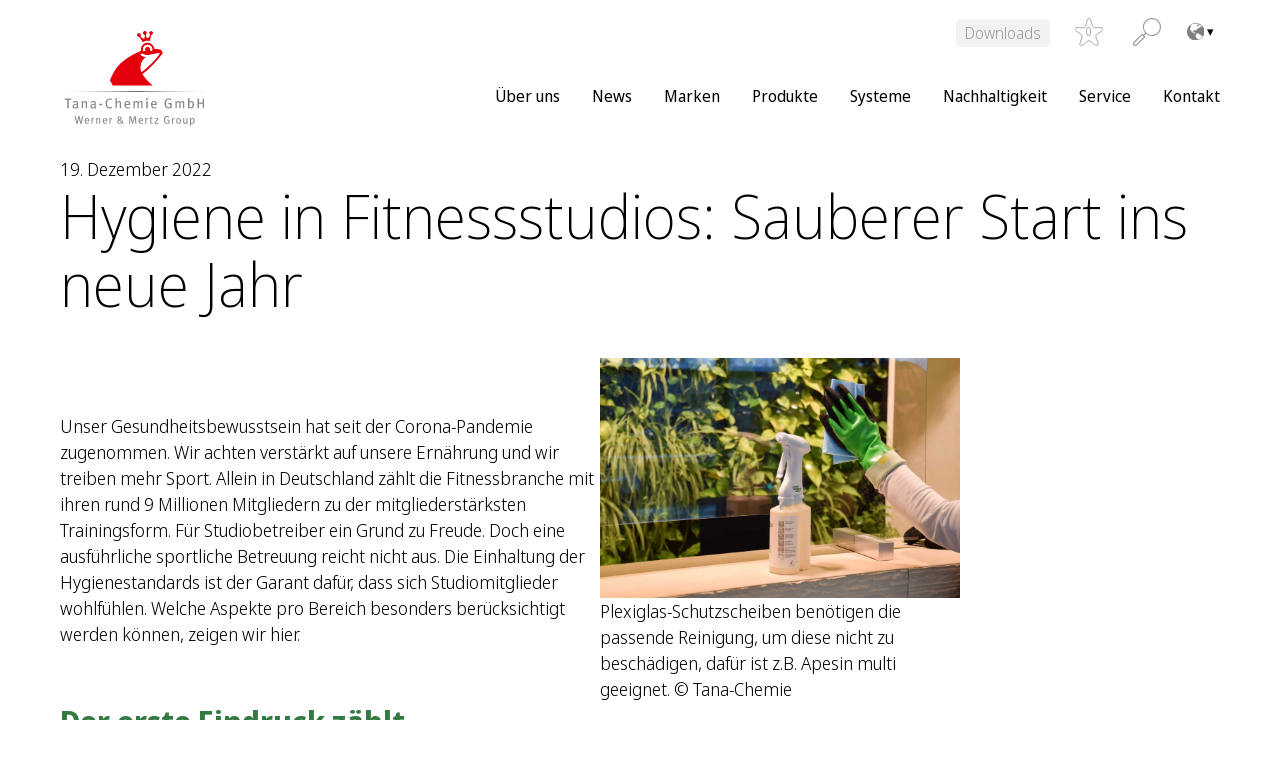

--- FILE ---
content_type: text/html; charset=UTF-8
request_url: https://wmprof.com/de/hygiene-in-fitnessstudios-sauberer-start-ins-neue-jahr/
body_size: 22067
content:
<!DOCTYPE html>
<html lang="de-DE" data-lang="de">
<head>
<meta charset="UTF-8" />
<meta http-equiv="x-ua-compatible" content="ie=edge">
<meta name="viewport" content="width=device-width, initial-scale=1">
<meta name='robots' content='index, follow, max-image-preview:large, max-snippet:-1, max-video-preview:-1' />

	<!-- This site is optimized with the Yoast SEO plugin v26.7 - https://yoast.com/wordpress/plugins/seo/ -->
	<title>Hygiene in Fitnessstudios: Sauberer Start ins neue Jahr - Werner Mertz Professional</title>
	<link rel="canonical" href="https://wmprof.com/de/hygiene-in-fitnessstudios-sauberer-start-ins-neue-jahr/" />
	<meta property="og:locale" content="de_DE" />
	<meta property="og:type" content="article" />
	<meta property="og:title" content="Hygiene in Fitnessstudios: Sauberer Start ins neue Jahr - Werner Mertz Professional" />
	<meta property="og:description" content="Unser Gesundheitsbewusstsein hat seit der Corona-Pandemie zugenommen. Wir achten verstärkt auf unsere Ernährung und wir treiben mehr Sport. Allein in Deutschland zählt die Fitnessbranche mit ihren rund 9 Millionen Mitgliedern zu der mitgliederstärksten Trainingsform. Für Studiobetreiber ein Grund zu Freude. Doch eine ausführliche sportliche Betreuung reicht nicht aus. Die Einhaltung der Hygienestandards ist der Garant dafür, dass sich Studiomitglieder wohlfühlen. Welche Aspekte pro Bereich besonders berücksichtigt werden können, zeigen wir hier. " />
	<meta property="og:url" content="https://wmprof.com/de/hygiene-in-fitnessstudios-sauberer-start-ins-neue-jahr/" />
	<meta property="og:site_name" content="Werner Mertz Professional" />
	<meta property="article:published_time" content="2022-12-19T17:11:10+00:00" />
	<meta property="article:modified_time" content="2023-01-03T12:50:13+00:00" />
	<meta property="og:image" content="https://wmprof.com/app/uploads/sites/2/2022/12/Plexiglas-Reinigung.jpg" />
	<meta property="og:image:width" content="1500" />
	<meta property="og:image:height" content="1000" />
	<meta property="og:image:type" content="image/jpeg" />
	<meta name="author" content="hdw" />
	<meta name="twitter:card" content="summary_large_image" />
	<meta name="twitter:label1" content="Geschrieben von" />
	<meta name="twitter:data1" content="hdw" />
	<meta name="twitter:label2" content="Geschätzte Lesezeit" />
	<meta name="twitter:data2" content="7 Minuten" />
	<script type="application/ld+json" class="yoast-schema-graph">{"@context":"https://schema.org","@graph":[{"@type":"Article","@id":"https://wmprof.com/de/hygiene-in-fitnessstudios-sauberer-start-ins-neue-jahr/#article","isPartOf":{"@id":"https://wmprof.com/de/hygiene-in-fitnessstudios-sauberer-start-ins-neue-jahr/"},"author":{"name":"hdw","@id":"https://wmprof.com/de/#/schema/person/86663557a9fb46c5f39087c8edfddb40"},"headline":"Hygiene in Fitnessstudios: Sauberer Start ins neue Jahr","datePublished":"2022-12-19T17:11:10+00:00","dateModified":"2023-01-03T12:50:13+00:00","mainEntityOfPage":{"@id":"https://wmprof.com/de/hygiene-in-fitnessstudios-sauberer-start-ins-neue-jahr/"},"wordCount":1278,"publisher":{"@id":"https://wmprof.com/de/#organization"},"image":{"@id":"https://wmprof.com/de/hygiene-in-fitnessstudios-sauberer-start-ins-neue-jahr/#primaryimage"},"thumbnailUrl":"https://wmprof.com/app/uploads/sites/2/2022/12/Plexiglas-Reinigung.jpg","articleSection":["2022"],"inLanguage":"de"},{"@type":"WebPage","@id":"https://wmprof.com/de/hygiene-in-fitnessstudios-sauberer-start-ins-neue-jahr/","url":"https://wmprof.com/de/hygiene-in-fitnessstudios-sauberer-start-ins-neue-jahr/","name":"Hygiene in Fitnessstudios: Sauberer Start ins neue Jahr - Werner Mertz Professional","isPartOf":{"@id":"https://wmprof.com/de/#website"},"primaryImageOfPage":{"@id":"https://wmprof.com/de/hygiene-in-fitnessstudios-sauberer-start-ins-neue-jahr/#primaryimage"},"image":{"@id":"https://wmprof.com/de/hygiene-in-fitnessstudios-sauberer-start-ins-neue-jahr/#primaryimage"},"thumbnailUrl":"https://wmprof.com/app/uploads/sites/2/2022/12/Plexiglas-Reinigung.jpg","datePublished":"2022-12-19T17:11:10+00:00","dateModified":"2023-01-03T12:50:13+00:00","breadcrumb":{"@id":"https://wmprof.com/de/hygiene-in-fitnessstudios-sauberer-start-ins-neue-jahr/#breadcrumb"},"inLanguage":"de","potentialAction":[{"@type":"ReadAction","target":["https://wmprof.com/de/hygiene-in-fitnessstudios-sauberer-start-ins-neue-jahr/"]}]},{"@type":"ImageObject","inLanguage":"de","@id":"https://wmprof.com/de/hygiene-in-fitnessstudios-sauberer-start-ins-neue-jahr/#primaryimage","url":"https://wmprof.com/app/uploads/sites/2/2022/12/Plexiglas-Reinigung.jpg","contentUrl":"https://wmprof.com/app/uploads/sites/2/2022/12/Plexiglas-Reinigung.jpg","width":1500,"height":1000},{"@type":"BreadcrumbList","@id":"https://wmprof.com/de/hygiene-in-fitnessstudios-sauberer-start-ins-neue-jahr/#breadcrumb","itemListElement":[{"@type":"ListItem","position":1,"name":"Home","item":"https://wmprof.com/de/"},{"@type":"ListItem","position":2,"name":"Hygiene in Fitnessstudios: Sauberer Start ins neue Jahr"}]},{"@type":"WebSite","@id":"https://wmprof.com/de/#website","url":"https://wmprof.com/de/","name":"Werner Mertz Professional","description":"","publisher":{"@id":"https://wmprof.com/de/#organization"},"potentialAction":[{"@type":"SearchAction","target":{"@type":"EntryPoint","urlTemplate":"https://wmprof.com/de/?s={search_term_string}"},"query-input":{"@type":"PropertyValueSpecification","valueRequired":true,"valueName":"search_term_string"}}],"inLanguage":"de"},{"@type":"Organization","@id":"https://wmprof.com/de/#organization","name":"Werner Mertz Professional","url":"https://wmprof.com/de/","logo":{"@type":"ImageObject","inLanguage":"de","@id":"https://wmprof.com/de/#/schema/logo/image/","url":"https://wmprof.com/app/uploads/sites/2/2022/09/Tana_Chemie_RGB.svg","contentUrl":"https://wmprof.com/app/uploads/sites/2/2022/09/Tana_Chemie_RGB.svg","caption":"Werner Mertz Professional"},"image":{"@id":"https://wmprof.com/de/#/schema/logo/image/"}},{"@type":"Person","@id":"https://wmprof.com/de/#/schema/person/86663557a9fb46c5f39087c8edfddb40","name":"hdw","image":{"@type":"ImageObject","inLanguage":"de","@id":"https://wmprof.com/de/#/schema/person/image/","url":"https://secure.gravatar.com/avatar/b344ab06891344a20d00630b1992556d52c27e4eece7ea64bae290db1145c321?s=96&d=mm&r=g","contentUrl":"https://secure.gravatar.com/avatar/b344ab06891344a20d00630b1992556d52c27e4eece7ea64bae290db1145c321?s=96&d=mm&r=g","caption":"hdw"},"sameAs":["https://wmprof.com/wp"],"url":"https://wmprof.com/de/author/hdw/"}]}</script>
	<!-- / Yoast SEO plugin. -->


<link rel="alternate" title="oEmbed (JSON)" type="application/json+oembed" href="https://wmprof.com/de/wp-json/oembed/1.0/embed?url=https%3A%2F%2Fwmprof.com%2Fde%2Fhygiene-in-fitnessstudios-sauberer-start-ins-neue-jahr%2F" />
<link rel="alternate" title="oEmbed (XML)" type="text/xml+oembed" href="https://wmprof.com/de/wp-json/oembed/1.0/embed?url=https%3A%2F%2Fwmprof.com%2Fde%2Fhygiene-in-fitnessstudios-sauberer-start-ins-neue-jahr%2F&#038;format=xml" />
<style id='wp-img-auto-sizes-contain-inline-css' type='text/css'>
img:is([sizes=auto i],[sizes^="auto," i]){contain-intrinsic-size:3000px 1500px}
/*# sourceURL=wp-img-auto-sizes-contain-inline-css */
</style>
<style id='wp-block-library-inline-css' type='text/css'>
:root{--wp-block-synced-color:#7a00df;--wp-block-synced-color--rgb:122,0,223;--wp-bound-block-color:var(--wp-block-synced-color);--wp-editor-canvas-background:#ddd;--wp-admin-theme-color:#007cba;--wp-admin-theme-color--rgb:0,124,186;--wp-admin-theme-color-darker-10:#006ba1;--wp-admin-theme-color-darker-10--rgb:0,107,160.5;--wp-admin-theme-color-darker-20:#005a87;--wp-admin-theme-color-darker-20--rgb:0,90,135;--wp-admin-border-width-focus:2px}@media (min-resolution:192dpi){:root{--wp-admin-border-width-focus:1.5px}}.wp-element-button{cursor:pointer}:root .has-very-light-gray-background-color{background-color:#eee}:root .has-very-dark-gray-background-color{background-color:#313131}:root .has-very-light-gray-color{color:#eee}:root .has-very-dark-gray-color{color:#313131}:root .has-vivid-green-cyan-to-vivid-cyan-blue-gradient-background{background:linear-gradient(135deg,#00d084,#0693e3)}:root .has-purple-crush-gradient-background{background:linear-gradient(135deg,#34e2e4,#4721fb 50%,#ab1dfe)}:root .has-hazy-dawn-gradient-background{background:linear-gradient(135deg,#faaca8,#dad0ec)}:root .has-subdued-olive-gradient-background{background:linear-gradient(135deg,#fafae1,#67a671)}:root .has-atomic-cream-gradient-background{background:linear-gradient(135deg,#fdd79a,#004a59)}:root .has-nightshade-gradient-background{background:linear-gradient(135deg,#330968,#31cdcf)}:root .has-midnight-gradient-background{background:linear-gradient(135deg,#020381,#2874fc)}:root{--wp--preset--font-size--normal:16px;--wp--preset--font-size--huge:42px}.has-regular-font-size{font-size:1em}.has-larger-font-size{font-size:2.625em}.has-normal-font-size{font-size:var(--wp--preset--font-size--normal)}.has-huge-font-size{font-size:var(--wp--preset--font-size--huge)}.has-text-align-center{text-align:center}.has-text-align-left{text-align:left}.has-text-align-right{text-align:right}.has-fit-text{white-space:nowrap!important}#end-resizable-editor-section{display:none}.aligncenter{clear:both}.items-justified-left{justify-content:flex-start}.items-justified-center{justify-content:center}.items-justified-right{justify-content:flex-end}.items-justified-space-between{justify-content:space-between}.screen-reader-text{border:0;clip-path:inset(50%);height:1px;margin:-1px;overflow:hidden;padding:0;position:absolute;width:1px;word-wrap:normal!important}.screen-reader-text:focus{background-color:#ddd;clip-path:none;color:#444;display:block;font-size:1em;height:auto;left:5px;line-height:normal;padding:15px 23px 14px;text-decoration:none;top:5px;width:auto;z-index:100000}html :where(.has-border-color){border-style:solid}html :where([style*=border-top-color]){border-top-style:solid}html :where([style*=border-right-color]){border-right-style:solid}html :where([style*=border-bottom-color]){border-bottom-style:solid}html :where([style*=border-left-color]){border-left-style:solid}html :where([style*=border-width]){border-style:solid}html :where([style*=border-top-width]){border-top-style:solid}html :where([style*=border-right-width]){border-right-style:solid}html :where([style*=border-bottom-width]){border-bottom-style:solid}html :where([style*=border-left-width]){border-left-style:solid}html :where(img[class*=wp-image-]){height:auto;max-width:100%}:where(figure){margin:0 0 1em}html :where(.is-position-sticky){--wp-admin--admin-bar--position-offset:var(--wp-admin--admin-bar--height,0px)}@media screen and (max-width:600px){html :where(.is-position-sticky){--wp-admin--admin-bar--position-offset:0px}}

/*# sourceURL=wp-block-library-inline-css */
</style><style id='wp-block-heading-inline-css' type='text/css'>
h1:where(.wp-block-heading).has-background,h2:where(.wp-block-heading).has-background,h3:where(.wp-block-heading).has-background,h4:where(.wp-block-heading).has-background,h5:where(.wp-block-heading).has-background,h6:where(.wp-block-heading).has-background{padding:1.25em 2.375em}h1.has-text-align-left[style*=writing-mode]:where([style*=vertical-lr]),h1.has-text-align-right[style*=writing-mode]:where([style*=vertical-rl]),h2.has-text-align-left[style*=writing-mode]:where([style*=vertical-lr]),h2.has-text-align-right[style*=writing-mode]:where([style*=vertical-rl]),h3.has-text-align-left[style*=writing-mode]:where([style*=vertical-lr]),h3.has-text-align-right[style*=writing-mode]:where([style*=vertical-rl]),h4.has-text-align-left[style*=writing-mode]:where([style*=vertical-lr]),h4.has-text-align-right[style*=writing-mode]:where([style*=vertical-rl]),h5.has-text-align-left[style*=writing-mode]:where([style*=vertical-lr]),h5.has-text-align-right[style*=writing-mode]:where([style*=vertical-rl]),h6.has-text-align-left[style*=writing-mode]:where([style*=vertical-lr]),h6.has-text-align-right[style*=writing-mode]:where([style*=vertical-rl]){rotate:180deg}
.wp-block-columns.is-style-h1
.wp-block-columns.is-style-h2
.wp-block-columns.is-style-h3
.wp-block-columns.is-style-h5
.wp-block-columns.is-style-h6
/*# sourceURL=wp-block-heading-inline-css */
</style>
<style id='wp-block-image-inline-css' type='text/css'>
.wp-block-image>a,.wp-block-image>figure>a{display:inline-block}.wp-block-image img{box-sizing:border-box;height:auto;max-width:100%;vertical-align:bottom}@media not (prefers-reduced-motion){.wp-block-image img.hide{visibility:hidden}.wp-block-image img.show{animation:show-content-image .4s}}.wp-block-image[style*=border-radius] img,.wp-block-image[style*=border-radius]>a{border-radius:inherit}.wp-block-image.has-custom-border img{box-sizing:border-box}.wp-block-image.aligncenter{text-align:center}.wp-block-image.alignfull>a,.wp-block-image.alignwide>a{width:100%}.wp-block-image.alignfull img,.wp-block-image.alignwide img{height:auto;width:100%}.wp-block-image .aligncenter,.wp-block-image .alignleft,.wp-block-image .alignright,.wp-block-image.aligncenter,.wp-block-image.alignleft,.wp-block-image.alignright{display:table}.wp-block-image .aligncenter>figcaption,.wp-block-image .alignleft>figcaption,.wp-block-image .alignright>figcaption,.wp-block-image.aligncenter>figcaption,.wp-block-image.alignleft>figcaption,.wp-block-image.alignright>figcaption{caption-side:bottom;display:table-caption}.wp-block-image .alignleft{float:left;margin:.5em 1em .5em 0}.wp-block-image .alignright{float:right;margin:.5em 0 .5em 1em}.wp-block-image .aligncenter{margin-left:auto;margin-right:auto}.wp-block-image :where(figcaption){margin-bottom:1em;margin-top:.5em}.wp-block-image.is-style-circle-mask img{border-radius:9999px}@supports ((-webkit-mask-image:none) or (mask-image:none)) or (-webkit-mask-image:none){.wp-block-image.is-style-circle-mask img{border-radius:0;-webkit-mask-image:url('data:image/svg+xml;utf8,<svg viewBox="0 0 100 100" xmlns="http://www.w3.org/2000/svg"><circle cx="50" cy="50" r="50"/></svg>');mask-image:url('data:image/svg+xml;utf8,<svg viewBox="0 0 100 100" xmlns="http://www.w3.org/2000/svg"><circle cx="50" cy="50" r="50"/></svg>');mask-mode:alpha;-webkit-mask-position:center;mask-position:center;-webkit-mask-repeat:no-repeat;mask-repeat:no-repeat;-webkit-mask-size:contain;mask-size:contain}}:root :where(.wp-block-image.is-style-rounded img,.wp-block-image .is-style-rounded img){border-radius:9999px}.wp-block-image figure{margin:0}.wp-lightbox-container{display:flex;flex-direction:column;position:relative}.wp-lightbox-container img{cursor:zoom-in}.wp-lightbox-container img:hover+button{opacity:1}.wp-lightbox-container button{align-items:center;backdrop-filter:blur(16px) saturate(180%);background-color:#5a5a5a40;border:none;border-radius:4px;cursor:zoom-in;display:flex;height:20px;justify-content:center;opacity:0;padding:0;position:absolute;right:16px;text-align:center;top:16px;width:20px;z-index:100}@media not (prefers-reduced-motion){.wp-lightbox-container button{transition:opacity .2s ease}}.wp-lightbox-container button:focus-visible{outline:3px auto #5a5a5a40;outline:3px auto -webkit-focus-ring-color;outline-offset:3px}.wp-lightbox-container button:hover{cursor:pointer;opacity:1}.wp-lightbox-container button:focus{opacity:1}.wp-lightbox-container button:focus,.wp-lightbox-container button:hover,.wp-lightbox-container button:not(:hover):not(:active):not(.has-background){background-color:#5a5a5a40;border:none}.wp-lightbox-overlay{box-sizing:border-box;cursor:zoom-out;height:100vh;left:0;overflow:hidden;position:fixed;top:0;visibility:hidden;width:100%;z-index:100000}.wp-lightbox-overlay .close-button{align-items:center;cursor:pointer;display:flex;justify-content:center;min-height:40px;min-width:40px;padding:0;position:absolute;right:calc(env(safe-area-inset-right) + 16px);top:calc(env(safe-area-inset-top) + 16px);z-index:5000000}.wp-lightbox-overlay .close-button:focus,.wp-lightbox-overlay .close-button:hover,.wp-lightbox-overlay .close-button:not(:hover):not(:active):not(.has-background){background:none;border:none}.wp-lightbox-overlay .lightbox-image-container{height:var(--wp--lightbox-container-height);left:50%;overflow:hidden;position:absolute;top:50%;transform:translate(-50%,-50%);transform-origin:top left;width:var(--wp--lightbox-container-width);z-index:9999999999}.wp-lightbox-overlay .wp-block-image{align-items:center;box-sizing:border-box;display:flex;height:100%;justify-content:center;margin:0;position:relative;transform-origin:0 0;width:100%;z-index:3000000}.wp-lightbox-overlay .wp-block-image img{height:var(--wp--lightbox-image-height);min-height:var(--wp--lightbox-image-height);min-width:var(--wp--lightbox-image-width);width:var(--wp--lightbox-image-width)}.wp-lightbox-overlay .wp-block-image figcaption{display:none}.wp-lightbox-overlay button{background:none;border:none}.wp-lightbox-overlay .scrim{background-color:#fff;height:100%;opacity:.9;position:absolute;width:100%;z-index:2000000}.wp-lightbox-overlay.active{visibility:visible}@media not (prefers-reduced-motion){.wp-lightbox-overlay.active{animation:turn-on-visibility .25s both}.wp-lightbox-overlay.active img{animation:turn-on-visibility .35s both}.wp-lightbox-overlay.show-closing-animation:not(.active){animation:turn-off-visibility .35s both}.wp-lightbox-overlay.show-closing-animation:not(.active) img{animation:turn-off-visibility .25s both}.wp-lightbox-overlay.zoom.active{animation:none;opacity:1;visibility:visible}.wp-lightbox-overlay.zoom.active .lightbox-image-container{animation:lightbox-zoom-in .4s}.wp-lightbox-overlay.zoom.active .lightbox-image-container img{animation:none}.wp-lightbox-overlay.zoom.active .scrim{animation:turn-on-visibility .4s forwards}.wp-lightbox-overlay.zoom.show-closing-animation:not(.active){animation:none}.wp-lightbox-overlay.zoom.show-closing-animation:not(.active) .lightbox-image-container{animation:lightbox-zoom-out .4s}.wp-lightbox-overlay.zoom.show-closing-animation:not(.active) .lightbox-image-container img{animation:none}.wp-lightbox-overlay.zoom.show-closing-animation:not(.active) .scrim{animation:turn-off-visibility .4s forwards}}@keyframes show-content-image{0%{visibility:hidden}99%{visibility:hidden}to{visibility:visible}}@keyframes turn-on-visibility{0%{opacity:0}to{opacity:1}}@keyframes turn-off-visibility{0%{opacity:1;visibility:visible}99%{opacity:0;visibility:visible}to{opacity:0;visibility:hidden}}@keyframes lightbox-zoom-in{0%{transform:translate(calc((-100vw + var(--wp--lightbox-scrollbar-width))/2 + var(--wp--lightbox-initial-left-position)),calc(-50vh + var(--wp--lightbox-initial-top-position))) scale(var(--wp--lightbox-scale))}to{transform:translate(-50%,-50%) scale(1)}}@keyframes lightbox-zoom-out{0%{transform:translate(-50%,-50%) scale(1);visibility:visible}99%{visibility:visible}to{transform:translate(calc((-100vw + var(--wp--lightbox-scrollbar-width))/2 + var(--wp--lightbox-initial-left-position)),calc(-50vh + var(--wp--lightbox-initial-top-position))) scale(var(--wp--lightbox-scale));visibility:hidden}}
/*# sourceURL=https://wmprof.com/de/wp-includes/blocks/image/style.min.css */
</style>
<style id='wp-block-columns-inline-css' type='text/css'>
.wp-block-columns{box-sizing:border-box;display:flex;flex-wrap:wrap!important}@media (min-width:782px){.wp-block-columns{flex-wrap:nowrap!important}}.wp-block-columns{align-items:normal!important}.wp-block-columns.are-vertically-aligned-top{align-items:flex-start}.wp-block-columns.are-vertically-aligned-center{align-items:center}.wp-block-columns.are-vertically-aligned-bottom{align-items:flex-end}@media (max-width:781px){.wp-block-columns:not(.is-not-stacked-on-mobile)>.wp-block-column{flex-basis:100%!important}}@media (min-width:782px){.wp-block-columns:not(.is-not-stacked-on-mobile)>.wp-block-column{flex-basis:0;flex-grow:1}.wp-block-columns:not(.is-not-stacked-on-mobile)>.wp-block-column[style*=flex-basis]{flex-grow:0}}.wp-block-columns.is-not-stacked-on-mobile{flex-wrap:nowrap!important}.wp-block-columns.is-not-stacked-on-mobile>.wp-block-column{flex-basis:0;flex-grow:1}.wp-block-columns.is-not-stacked-on-mobile>.wp-block-column[style*=flex-basis]{flex-grow:0}:where(.wp-block-columns){margin-bottom:1.75em}:where(.wp-block-columns.has-background){padding:1.25em 2.375em}.wp-block-column{flex-grow:1;min-width:0;overflow-wrap:break-word;word-break:break-word}.wp-block-column.is-vertically-aligned-top{align-self:flex-start}.wp-block-column.is-vertically-aligned-center{align-self:center}.wp-block-column.is-vertically-aligned-bottom{align-self:flex-end}.wp-block-column.is-vertically-aligned-stretch{align-self:stretch}.wp-block-column.is-vertically-aligned-bottom,.wp-block-column.is-vertically-aligned-center,.wp-block-column.is-vertically-aligned-top{width:100%}
.wp-block-columns.is-style-headline-button-combination
/*# sourceURL=wp-block-columns-inline-css */
</style>
<style id='wp-block-paragraph-inline-css' type='text/css'>
.is-small-text{font-size:.875em}.is-regular-text{font-size:1em}.is-large-text{font-size:2.25em}.is-larger-text{font-size:3em}.has-drop-cap:not(:focus):first-letter{float:left;font-size:8.4em;font-style:normal;font-weight:100;line-height:.68;margin:.05em .1em 0 0;text-transform:uppercase}body.rtl .has-drop-cap:not(:focus):first-letter{float:none;margin-left:.1em}p.has-drop-cap.has-background{overflow:hidden}:root :where(p.has-background){padding:1.25em 2.375em}:where(p.has-text-color:not(.has-link-color)) a{color:inherit}p.has-text-align-left[style*="writing-mode:vertical-lr"],p.has-text-align-right[style*="writing-mode:vertical-rl"]{rotate:180deg}
/*# sourceURL=https://wmprof.com/de/wp-includes/blocks/paragraph/style.min.css */
</style>
<style id='wp-block-spacer-inline-css' type='text/css'>
.wp-block-spacer{clear:both}
/*# sourceURL=https://wmprof.com/de/wp-includes/blocks/spacer/style.min.css */
</style>
<style id='global-styles-inline-css' type='text/css'>
:root{--wp--preset--aspect-ratio--square: 1;--wp--preset--aspect-ratio--4-3: 4/3;--wp--preset--aspect-ratio--3-4: 3/4;--wp--preset--aspect-ratio--3-2: 3/2;--wp--preset--aspect-ratio--2-3: 2/3;--wp--preset--aspect-ratio--16-9: 16/9;--wp--preset--aspect-ratio--9-16: 9/16;--wp--preset--color--black:  #000
;--wp--preset--color--cyan-bluish-gray: #abb8c3;--wp--preset--color--white:  #fff
;--wp--preset--color--pale-pink: #f78da7;--wp--preset--color--vivid-red: #cf2e2e;--wp--preset--color--luminous-vivid-orange: #ff6900;--wp--preset--color--luminous-vivid-amber: #fcb900;--wp--preset--color--light-green-cyan: #7bdcb5;--wp--preset--color--vivid-green-cyan: #00d084;--wp--preset--color--pale-cyan-blue: #8ed1fc;--wp--preset--color--vivid-cyan-blue: #0693e3;--wp--preset--color--vivid-purple: #9b51e0;--wp--preset--color--primary:  #D02C22
;--wp--preset--color--secondary:  #abc338
;--wp--preset--color--tertiary:  #EEF3CE
;--wp--preset--color--accent:  #347842
;--wp--preset--color--grey-light:  #f2f2f2
;--wp--preset--color--grey:  #{$colorGrey}
;--wp--preset--color--red:  #721c24
;--wp--preset--color--light-red:  #f8d7da
;--wp--preset--color--yellow:  #856404
;--wp--preset--color--light-yellow:  #fff3cd
;--wp--preset--color--blue:  #004085
;--wp--preset--color--light-blue:  #cce5ff
;--wp--preset--color--green:  #155724
;--wp--preset--color--light-green:  #d4edda
;--wp--preset--gradient--vivid-cyan-blue-to-vivid-purple: linear-gradient(135deg,rgb(6,147,227) 0%,rgb(155,81,224) 100%);--wp--preset--gradient--light-green-cyan-to-vivid-green-cyan: linear-gradient(135deg,rgb(122,220,180) 0%,rgb(0,208,130) 100%);--wp--preset--gradient--luminous-vivid-amber-to-luminous-vivid-orange: linear-gradient(135deg,rgb(252,185,0) 0%,rgb(255,105,0) 100%);--wp--preset--gradient--luminous-vivid-orange-to-vivid-red: linear-gradient(135deg,rgb(255,105,0) 0%,rgb(207,46,46) 100%);--wp--preset--gradient--very-light-gray-to-cyan-bluish-gray: linear-gradient(135deg,rgb(238,238,238) 0%,rgb(169,184,195) 100%);--wp--preset--gradient--cool-to-warm-spectrum: linear-gradient(135deg,rgb(74,234,220) 0%,rgb(151,120,209) 20%,rgb(207,42,186) 40%,rgb(238,44,130) 60%,rgb(251,105,98) 80%,rgb(254,248,76) 100%);--wp--preset--gradient--blush-light-purple: linear-gradient(135deg,rgb(255,206,236) 0%,rgb(152,150,240) 100%);--wp--preset--gradient--blush-bordeaux: linear-gradient(135deg,rgb(254,205,165) 0%,rgb(254,45,45) 50%,rgb(107,0,62) 100%);--wp--preset--gradient--luminous-dusk: linear-gradient(135deg,rgb(255,203,112) 0%,rgb(199,81,192) 50%,rgb(65,88,208) 100%);--wp--preset--gradient--pale-ocean: linear-gradient(135deg,rgb(255,245,203) 0%,rgb(182,227,212) 50%,rgb(51,167,181) 100%);--wp--preset--gradient--electric-grass: linear-gradient(135deg,rgb(202,248,128) 0%,rgb(113,206,126) 100%);--wp--preset--gradient--midnight: linear-gradient(135deg,rgb(2,3,129) 0%,rgb(40,116,252) 100%);--wp--preset--font-size--small: 13px;--wp--preset--font-size--medium: 20px;--wp--preset--font-size--large: 36px;--wp--preset--font-size--x-large: 42px;--wp--preset--spacing--20: 0.44rem;--wp--preset--spacing--30: 0.67rem;--wp--preset--spacing--40: 1rem;--wp--preset--spacing--50: 1.5rem;--wp--preset--spacing--60: 2.25rem;--wp--preset--spacing--70: 3.38rem;--wp--preset--spacing--80: 5.06rem;--wp--preset--shadow--natural: 6px 6px 9px rgba(0, 0, 0, 0.2);--wp--preset--shadow--deep: 12px 12px 50px rgba(0, 0, 0, 0.4);--wp--preset--shadow--sharp: 6px 6px 0px rgba(0, 0, 0, 0.2);--wp--preset--shadow--outlined: 6px 6px 0px -3px rgb(255, 255, 255), 6px 6px rgb(0, 0, 0);--wp--preset--shadow--crisp: 6px 6px 0px rgb(0, 0, 0);}:where(.is-layout-flex){gap: 0.5em;}:where(.is-layout-grid){gap: 0.5em;}body .is-layout-flex{display: flex;}.is-layout-flex{flex-wrap: wrap;align-items: center;}.is-layout-flex > :is(*, div){margin: 0;}body .is-layout-grid{display: grid;}.is-layout-grid > :is(*, div){margin: 0;}:where(.wp-block-columns.is-layout-flex){gap: 2em;}:where(.wp-block-columns.is-layout-grid){gap: 2em;}:where(.wp-block-post-template.is-layout-flex){gap: 1.25em;}:where(.wp-block-post-template.is-layout-grid){gap: 1.25em;}.has-black-color{color: var(--wp--preset--color--black) !important;}.has-cyan-bluish-gray-color{color: var(--wp--preset--color--cyan-bluish-gray) !important;}.has-white-color{color: var(--wp--preset--color--white) !important;}.has-pale-pink-color{color: var(--wp--preset--color--pale-pink) !important;}.has-vivid-red-color{color: var(--wp--preset--color--vivid-red) !important;}.has-luminous-vivid-orange-color{color: var(--wp--preset--color--luminous-vivid-orange) !important;}.has-luminous-vivid-amber-color{color: var(--wp--preset--color--luminous-vivid-amber) !important;}.has-light-green-cyan-color{color: var(--wp--preset--color--light-green-cyan) !important;}.has-vivid-green-cyan-color{color: var(--wp--preset--color--vivid-green-cyan) !important;}.has-pale-cyan-blue-color{color: var(--wp--preset--color--pale-cyan-blue) !important;}.has-vivid-cyan-blue-color{color: var(--wp--preset--color--vivid-cyan-blue) !important;}.has-vivid-purple-color{color: var(--wp--preset--color--vivid-purple) !important;}.has-black-background-color{background-color: var(--wp--preset--color--black) !important;}.has-cyan-bluish-gray-background-color{background-color: var(--wp--preset--color--cyan-bluish-gray) !important;}.has-white-background-color{background-color: var(--wp--preset--color--white) !important;}.has-pale-pink-background-color{background-color: var(--wp--preset--color--pale-pink) !important;}.has-vivid-red-background-color{background-color: var(--wp--preset--color--vivid-red) !important;}.has-luminous-vivid-orange-background-color{background-color: var(--wp--preset--color--luminous-vivid-orange) !important;}.has-luminous-vivid-amber-background-color{background-color: var(--wp--preset--color--luminous-vivid-amber) !important;}.has-light-green-cyan-background-color{background-color: var(--wp--preset--color--light-green-cyan) !important;}.has-vivid-green-cyan-background-color{background-color: var(--wp--preset--color--vivid-green-cyan) !important;}.has-pale-cyan-blue-background-color{background-color: var(--wp--preset--color--pale-cyan-blue) !important;}.has-vivid-cyan-blue-background-color{background-color: var(--wp--preset--color--vivid-cyan-blue) !important;}.has-vivid-purple-background-color{background-color: var(--wp--preset--color--vivid-purple) !important;}.has-black-border-color{border-color: var(--wp--preset--color--black) !important;}.has-cyan-bluish-gray-border-color{border-color: var(--wp--preset--color--cyan-bluish-gray) !important;}.has-white-border-color{border-color: var(--wp--preset--color--white) !important;}.has-pale-pink-border-color{border-color: var(--wp--preset--color--pale-pink) !important;}.has-vivid-red-border-color{border-color: var(--wp--preset--color--vivid-red) !important;}.has-luminous-vivid-orange-border-color{border-color: var(--wp--preset--color--luminous-vivid-orange) !important;}.has-luminous-vivid-amber-border-color{border-color: var(--wp--preset--color--luminous-vivid-amber) !important;}.has-light-green-cyan-border-color{border-color: var(--wp--preset--color--light-green-cyan) !important;}.has-vivid-green-cyan-border-color{border-color: var(--wp--preset--color--vivid-green-cyan) !important;}.has-pale-cyan-blue-border-color{border-color: var(--wp--preset--color--pale-cyan-blue) !important;}.has-vivid-cyan-blue-border-color{border-color: var(--wp--preset--color--vivid-cyan-blue) !important;}.has-vivid-purple-border-color{border-color: var(--wp--preset--color--vivid-purple) !important;}.has-vivid-cyan-blue-to-vivid-purple-gradient-background{background: var(--wp--preset--gradient--vivid-cyan-blue-to-vivid-purple) !important;}.has-light-green-cyan-to-vivid-green-cyan-gradient-background{background: var(--wp--preset--gradient--light-green-cyan-to-vivid-green-cyan) !important;}.has-luminous-vivid-amber-to-luminous-vivid-orange-gradient-background{background: var(--wp--preset--gradient--luminous-vivid-amber-to-luminous-vivid-orange) !important;}.has-luminous-vivid-orange-to-vivid-red-gradient-background{background: var(--wp--preset--gradient--luminous-vivid-orange-to-vivid-red) !important;}.has-very-light-gray-to-cyan-bluish-gray-gradient-background{background: var(--wp--preset--gradient--very-light-gray-to-cyan-bluish-gray) !important;}.has-cool-to-warm-spectrum-gradient-background{background: var(--wp--preset--gradient--cool-to-warm-spectrum) !important;}.has-blush-light-purple-gradient-background{background: var(--wp--preset--gradient--blush-light-purple) !important;}.has-blush-bordeaux-gradient-background{background: var(--wp--preset--gradient--blush-bordeaux) !important;}.has-luminous-dusk-gradient-background{background: var(--wp--preset--gradient--luminous-dusk) !important;}.has-pale-ocean-gradient-background{background: var(--wp--preset--gradient--pale-ocean) !important;}.has-electric-grass-gradient-background{background: var(--wp--preset--gradient--electric-grass) !important;}.has-midnight-gradient-background{background: var(--wp--preset--gradient--midnight) !important;}.has-small-font-size{font-size: var(--wp--preset--font-size--small) !important;}.has-medium-font-size{font-size: var(--wp--preset--font-size--medium) !important;}.has-large-font-size{font-size: var(--wp--preset--font-size--large) !important;}.has-x-large-font-size{font-size: var(--wp--preset--font-size--x-large) !important;}
:where(.wp-block-columns.is-layout-flex){gap: 2em;}:where(.wp-block-columns.is-layout-grid){gap: 2em;}
/*# sourceURL=global-styles-inline-css */
</style>
<style id='core-block-supports-inline-css' type='text/css'>
.wp-container-core-columns-is-layout-9d6595d7{flex-wrap:nowrap;}
/*# sourceURL=core-block-supports-inline-css */
</style>

<style id='classic-theme-styles-inline-css' type='text/css'>
/*! This file is auto-generated */
.wp-block-button__link{color:#fff;background-color:#32373c;border-radius:9999px;box-shadow:none;text-decoration:none;padding:calc(.667em + 2px) calc(1.333em + 2px);font-size:1.125em}.wp-block-file__button{background:#32373c;color:#fff;text-decoration:none}
/*# sourceURL=/wp-includes/css/classic-themes.min.css */
</style>
<link rel='stylesheet' id='categories-images-styles-css' href='https://wmprof.com/app/plugins/categories-images/assets/css/zci-styles.css?ver=3.3.1' type='text/css' media='all' />
<link rel='stylesheet' id='contact-form-7-css' href='https://wmprof.com/app/plugins/contact-form-7/includes/css/styles.css?ver=6.1.4' type='text/css' media='all' />
<link rel='stylesheet' id='hdw-google-indexing-hint-styles-css' href='https://wmprof.com/app/plugins/hdw-plugin/assets/hdw-seo-plugin.css?ver=1.0.0' type='text/css' media='all' />
<link rel='stylesheet' id='sanitize-css-css' href='https://wmprof.com/app/themes/wmprof/dist/vendor/sanitize-css/sanitize.css?ver=1' type='text/css' media='all' />
<link rel='stylesheet' id='theme-css' href='https://wmprof.com/app/themes/wmprof/dist/css/app.min.css?ver=1' type='text/css' media='all' />
<link rel='stylesheet' id='slick-slider-css' href='https://wmprof.com/app/themes/wmprof/dist/vendor/slick-carousel/slick/slick.css?ver=1' type='text/css' media='all' />
<link rel='stylesheet' id='dflip-style-css' href='https://wmprof.com/app/plugins/3d-flipbook-dflip-lite/assets/css/dflip.min.css?ver=2.4.20' type='text/css' media='all' />
<link rel='stylesheet' id='borlabs-cookie-custom-css' href='https://wmprof.com/app/cache/borlabs-cookie/2/borlabs-cookie-2-de.css?ver=3.3.22-21' type='text/css' media='all' />
<link rel='stylesheet' id='searchwp-live-search-css' href='https://wmprof.com/app/plugins/searchwp-live-ajax-search/assets/styles/style.min.css?ver=1.8.7' type='text/css' media='all' />
<style id='searchwp-live-search-inline-css' type='text/css'>
.searchwp-live-search-result .searchwp-live-search-result--title a {
  font-size: 16px;
}
.searchwp-live-search-result .searchwp-live-search-result--price {
  font-size: 14px;
}
.searchwp-live-search-result .searchwp-live-search-result--add-to-cart .button {
  font-size: 14px;
}

/*# sourceURL=searchwp-live-search-inline-css */
</style>
<script type="text/javascript" src="https://wmprof.com/de/wp-includes/js/jquery/jquery.min.js?ver=3.7.1" id="jquery-core-js"></script>
<script type="text/javascript" src="https://wmprof.com/de/wp-includes/js/jquery/jquery-migrate.min.js?ver=3.4.1" id="jquery-migrate-js"></script>
<script data-no-optimize="1" data-no-minify="1" data-cfasync="false" type="text/javascript" src="https://wmprof.com/app/cache/borlabs-cookie/2/borlabs-cookie-config-de.json.js?ver=3.3.22-24" id="borlabs-cookie-config-js"></script>
<script data-no-optimize="1" data-no-minify="1" data-cfasync="false" type="text/javascript" src="https://wmprof.com/app/plugins/borlabs-cookie/assets/javascript/borlabs-cookie-prioritize.min.js?ver=3.3.22" id="borlabs-cookie-prioritize-js"></script>
<style>:root{ --content-width: 1420px;}</style><script data-no-optimize="1" data-no-minify="1" data-cfasync="false" data-borlabs-cookie-script-blocker-ignore>
    (function () {
        if ('0' === '1' && '1' === '1') {
            window['gtag_enable_tcf_support'] = true;
        }
        window.dataLayer = window.dataLayer || [];
        if (typeof window.gtag !== 'function') {
            window.gtag = function () {
                window.dataLayer.push(arguments);
            };
        }
        gtag('set', 'developer_id.dYjRjMm', true);
        if ('1' === '1') {
            let getCookieValue = function (name) {
                return document.cookie.match('(^|;)\\s*' + name + '\\s*=\\s*([^;]+)')?.pop() || '';
            };
            const gtmRegionsData = '[{"google-tag-manager-cm-region":"","google-tag-manager-cm-default-ad-storage":"denied","google-tag-manager-cm-default-ad-personalization":"denied","google-tag-manager-cm-default-ad-user-data":"denied","google-tag-manager-cm-default-analytics-storage":"denied","google-tag-manager-cm-default-functionality-storage":"denied","google-tag-manager-cm-default-personalization-storage":"denied","google-tag-manager-cm-default-security-storage":"denied"}]';
            let gtmRegions = [];
            if (gtmRegionsData !== '\{\{ google-tag-manager-cm-regional-defaults \}\}') {
                gtmRegions = JSON.parse(gtmRegionsData);
            }
            let defaultRegion = null;
            for (let gtmRegionIndex in gtmRegions) {
                let gtmRegion = gtmRegions[gtmRegionIndex];
                if (gtmRegion['google-tag-manager-cm-region'] === '') {
                    defaultRegion = gtmRegion;
                } else {
                    gtag('consent', 'default', {
                        'ad_storage': gtmRegion['google-tag-manager-cm-default-ad-storage'],
                        'ad_user_data': gtmRegion['google-tag-manager-cm-default-ad-user-data'],
                        'ad_personalization': gtmRegion['google-tag-manager-cm-default-ad-personalization'],
                        'analytics_storage': gtmRegion['google-tag-manager-cm-default-analytics-storage'],
                        'functionality_storage': gtmRegion['google-tag-manager-cm-default-functionality-storage'],
                        'personalization_storage': gtmRegion['google-tag-manager-cm-default-personalization-storage'],
                        'security_storage': gtmRegion['google-tag-manager-cm-default-security-storage'],
                        'region': gtmRegion['google-tag-manager-cm-region'].toUpperCase().split(','),
						'wait_for_update': 500,
                    });
                }
            }
            let cookieValue = getCookieValue('borlabs-cookie-gcs');
            let consentsFromCookie = {};
            if (cookieValue !== '') {
                consentsFromCookie = JSON.parse(decodeURIComponent(cookieValue));
            }
            let defaultValues = {
                'ad_storage': defaultRegion === null ? 'denied' : defaultRegion['google-tag-manager-cm-default-ad-storage'],
                'ad_user_data': defaultRegion === null ? 'denied' : defaultRegion['google-tag-manager-cm-default-ad-user-data'],
                'ad_personalization': defaultRegion === null ? 'denied' : defaultRegion['google-tag-manager-cm-default-ad-personalization'],
                'analytics_storage': defaultRegion === null ? 'denied' : defaultRegion['google-tag-manager-cm-default-analytics-storage'],
                'functionality_storage': defaultRegion === null ? 'denied' : defaultRegion['google-tag-manager-cm-default-functionality-storage'],
                'personalization_storage': defaultRegion === null ? 'denied' : defaultRegion['google-tag-manager-cm-default-personalization-storage'],
                'security_storage': defaultRegion === null ? 'denied' : defaultRegion['google-tag-manager-cm-default-security-storage'],
                'wait_for_update': 500,
            };
            gtag('consent', 'default', {...defaultValues, ...consentsFromCookie});
            gtag('set', 'ads_data_redaction', true);
        }

        if ('0' === '1') {
            let url = new URL(window.location.href);

            if ((url.searchParams.has('gtm_debug') && url.searchParams.get('gtm_debug') !== '') || document.cookie.indexOf('__TAG_ASSISTANT=') !== -1 || document.documentElement.hasAttribute('data-tag-assistant-present')) {
                /* GTM block start */
                (function(w,d,s,l,i){w[l]=w[l]||[];w[l].push({'gtm.start':
                        new Date().getTime(),event:'gtm.js'});var f=d.getElementsByTagName(s)[0],
                    j=d.createElement(s),dl=l!='dataLayer'?'&l='+l:'';j.async=true;j.src=
                    'https://www.googletagmanager.com/gtm.js?id='+i+dl;f.parentNode.insertBefore(j,f);
                })(window,document,'script','dataLayer','GTM-TKLH6C7');
                /* GTM block end */
            } else {
                /* GTM block start */
                (function(w,d,s,l,i){w[l]=w[l]||[];w[l].push({'gtm.start':
                        new Date().getTime(),event:'gtm.js'});var f=d.getElementsByTagName(s)[0],
                    j=d.createElement(s),dl=l!='dataLayer'?'&l='+l:'';j.async=true;j.src=
                    'https://wmprof.com/app/uploads/borlabs-cookie/' + i + '.js?ver=not-set-yet';f.parentNode.insertBefore(j,f);
                })(window,document,'script','dataLayer','GTM-TKLH6C7');
                /* GTM block end */
            }
        }


        let borlabsCookieConsentChangeHandler = function () {
            window.dataLayer = window.dataLayer || [];
            if (typeof window.gtag !== 'function') {
                window.gtag = function() {
                    window.dataLayer.push(arguments);
                };
            }

            let consents = BorlabsCookie.Cookie.getPluginCookie().consents;

            if ('1' === '1') {
                let gtmConsents = {};
                let customConsents = {};

				let services = BorlabsCookie.Services._services;

				for (let service in services) {
					if (service !== 'borlabs-cookie') {
						customConsents['borlabs_cookie_' + service.replaceAll('-', '_')] = BorlabsCookie.Consents.hasConsent(service) ? 'granted' : 'denied';
					}
				}

                if ('0' === '1') {
                    gtmConsents = {
                        'analytics_storage': BorlabsCookie.Consents.hasConsentForServiceGroup('statistics') === true ? 'granted' : 'denied',
                        'functionality_storage': BorlabsCookie.Consents.hasConsentForServiceGroup('statistics') === true ? 'granted' : 'denied',
                        'personalization_storage': BorlabsCookie.Consents.hasConsentForServiceGroup('statistics') === true ? 'granted' : 'denied',
                        'security_storage': BorlabsCookie.Consents.hasConsentForServiceGroup('statistics') === true ? 'granted' : 'denied',
                    };
                } else {
                    gtmConsents = {
                        'ad_storage': BorlabsCookie.Consents.hasConsentForServiceGroup('statistics') === true ? 'granted' : 'denied',
                        'ad_user_data': BorlabsCookie.Consents.hasConsentForServiceGroup('statistics') === true ? 'granted' : 'denied',
                        'ad_personalization': BorlabsCookie.Consents.hasConsentForServiceGroup('statistics') === true ? 'granted' : 'denied',
                        'analytics_storage': BorlabsCookie.Consents.hasConsentForServiceGroup('statistics') === true ? 'granted' : 'denied',
                        'functionality_storage': BorlabsCookie.Consents.hasConsentForServiceGroup('statistics') === true ? 'granted' : 'denied',
                        'personalization_storage': BorlabsCookie.Consents.hasConsentForServiceGroup('statistics') === true ? 'granted' : 'denied',
                        'security_storage': BorlabsCookie.Consents.hasConsentForServiceGroup('statistics') === true ? 'granted' : 'denied',
                    };
                }
                BorlabsCookie.CookieLibrary.setCookie(
                    'borlabs-cookie-gcs',
                    JSON.stringify(gtmConsents),
                    BorlabsCookie.Settings.automaticCookieDomainAndPath.value ? '' : BorlabsCookie.Settings.cookieDomain.value,
                    BorlabsCookie.Settings.cookiePath.value,
                    BorlabsCookie.Cookie.getPluginCookie().expires,
                    BorlabsCookie.Settings.cookieSecure.value,
                    BorlabsCookie.Settings.cookieSameSite.value
                );
                gtag('consent', 'update', {...gtmConsents, ...customConsents});
            }


            for (let serviceGroup in consents) {
                for (let service of consents[serviceGroup]) {
                    if (!window.BorlabsCookieGtmPackageSentEvents.includes(service) && service !== 'borlabs-cookie') {
                        window.dataLayer.push({
                            event: 'borlabs-cookie-opt-in-' + service,
                        });
                        window.BorlabsCookieGtmPackageSentEvents.push(service);
                    }
                }
            }
            let afterConsentsEvent = document.createEvent('Event');
            afterConsentsEvent.initEvent('borlabs-cookie-google-tag-manager-after-consents', true, true);
            document.dispatchEvent(afterConsentsEvent);
        };
        window.BorlabsCookieGtmPackageSentEvents = [];
        document.addEventListener('borlabs-cookie-consent-saved', borlabsCookieConsentChangeHandler);
        document.addEventListener('borlabs-cookie-handle-unblock', borlabsCookieConsentChangeHandler);
    })();
</script><link rel="icon" href="https://wmprof.com/app/uploads/sites/2/2022/02/werner-mertz-icon-e1645425263209.png" sizes="32x32" />
<link rel="icon" href="https://wmprof.com/app/uploads/sites/2/2022/02/werner-mertz-icon-e1645425263209.png" sizes="192x192" />
<link rel="apple-touch-icon" href="https://wmprof.com/app/uploads/sites/2/2022/02/werner-mertz-icon-e1645425263209.png" />
<meta name="msapplication-TileImage" content="https://wmprof.com/app/uploads/sites/2/2022/02/werner-mertz-icon-e1645425263209.png" />
		<style type="text/css" id="wp-custom-css">
			.captcha {
	display: flex;
	flex-direction: column;
	gap: 1rem;
	margin-top: 2rem;
	margin-bottom: 2rem;
}
body .cpt-overview-module__filter-list {
	display: inline-flex;
	flex-wrap: wrap;
	margin-left: 20px;
}

.captcha input {
	width: 26rem;
	max-width: 100%;
}
input#f12_captcha {
	margin-bottom: 0.5rem;
}
.captcha img{
	background: var(--color__white);
	border-radius: var(--global__radius);
}
.has-grey-light-background-color .captcha img {
	border: 0.0625rem solid var(--color__grey);
}

.contact-person-form__finder .wp-block-columns.is-style-quote .wp-block-column .wp-block-image, .contact-person-form__finder .wp-block-columns.is-style-zitat-module .wp-block-column .wp-block-image, .is-style-contact-person-wrapper .wp-block-columns.is-style-quote .wp-block-column .wp-block-image, .is-style-contact-person-wrapper .wp-block-columns.is-style-zitat-module .wp-block-column .wp-block-image{
	display: block !important;
	margin-bottom: 50px;
}

.is-style-contact-person-wrapper .wp-block-columns.is-style-quote .wp-block-column, .is-style-contact-person-wrapper .wp-block-columns.is-style-zitat-module .wp-block-column {
	margin: 0;
    justify-content: center;
}

html body .is-layout-constrained > :where(:not(.alignleft):not(.alignright):not(.alignfull)) {
  max-width: 100% !important;
    margin-left: 0 !important;
    margin-right: 0 !important;
}

/* REMOVE to display Downloads Button - START *
header #menu-metanavigation > li {
	display: none !important;
}
/* REMOVE to display Downloads Button - START */



.df-sidemenu-trigger {display: none;}		</style>
		
<script>
    const ajaxurl = 'https://wmprof.com/de/wp-admin/admin-ajax.php';
</script>
</head>

<script type="text/javascript">
    let filterBehaviorSetting = "combine";
</script>

<body class="wp-singular post-template-default single single-post postid-4321 single-format-standard wp-custom-logo wp-embed-responsive wp-theme-wmprof environment-production">
<a class="screen-reader-text" href="#main-navigation">Zum Inhalt</a>
<a class="screen-reader-text" href="#main-navigation">Zum Hauptmenü</a>



<header class="header container" role="banner">

    <div class="header__container">

        <a href="https://wmprof.com/de/" class="custom-logo-link" rel="home"><img src="https://wmprof.com/app/uploads/sites/2/2022/09/Tana_Chemie_RGB.svg" class="custom-logo" alt="Werner Mertz Professional" decoding="async" /></a>
		<nav class="navigation-toggle">
			<span class="navigation-toggle__bar"></span>
			<span class="navigation-toggle__bar"></span>
			<span class="navigation-toggle__bar"></span>
		</nav>

    </div>

	<div class="search-meta-navigation-wrapper">
		<nav id="meta-navigation" class="meta-navigation"><ul id="menu-metanavigation" class=""><li id="menu-item-68" class="meta-button menu-item menu-item-type-post_type menu-item-object-page menu-item-68"><a href="https://wmprof.com/de/downloads/">Downloads</a></li>
</ul></nav>
                    <a href="https://wmprof.com/de/wish-list/" class="wishlist is-empty">
                
        <svg class="icon icon-wishlist-star">
            <use xlink:href="https://wmprof.com/app/themes/wmprof/dist/img/icons/symbol-defs.svg?v=00000#icon-wishlist-star"></use>
        </svg>
                    <span class="wishlist-counter">
                    <span class="wishlist-counter--number">
                        0                    </span>
                </span>
            </a>
        
		<div class="search-icon search-toggle-button">
			<div class="search-button">
				
        <svg class="icon icon-search">
            <use xlink:href="https://wmprof.com/app/themes/wmprof/dist/img/icons/symbol-defs.svg?v=00000#icon-search"></use>
        </svg>
    			</div>
			<span class="close-search"><span class="close-search-inner"></span></span>
		</div>

		
					<button class="country-language-toggle">
				<span class="country-language-toggle__inner-container">
					<img src="https://wmprof.com/app/themes/wmprof/dist/img/icons/earth-globe.svg" alt="" height="" width="">
				</span>
			</button>
			</div>
	<div class="search-form__wrapper">
		<div class="search-form__wrapper--inner" id="menu_search">
			<div class="search-form__wrapper--inner-container" id="menu_search">
				<form role="search" method="get" class="search-form" action="https://wmprof.com/de/">
				<label>
					<span class="screen-reader-text">Suche nach:</span>
					<input type="search" class="search-field" placeholder="Suchen …" value="" name="s" data-swplive="true" data-swpengine="default" data-swpconfig="default" />
				</label>
				<input type="submit" class="search-submit" value="Suchen" />
			</form>				<span class="close-search search-toggle-button"><span class="close-search-inner"></span></span>
				<div class="pseudo-search-button">
        <svg class="icon icon-search">
            <use xlink:href="https://wmprof.com/app/themes/wmprof/dist/img/icons/symbol-defs.svg?v=00000#icon-search"></use>
        </svg>
    </div>
			</div>
		</div>
	</div>

	<nav id="main-navigation" class="main-navigation"><ul id="menu-main-navigation" class="main-navigation"><li id="menu-item-1078" class="menu-item menu-item-type-custom menu-item-object-custom menu-item-has-children menu-item-1078"><a href="#">Über uns</a>
<ul class="sub-menu">
	<li id="menu-item-129" class="js-back-link back-link menu-item menu-item-type-custom menu-item-object-custom menu-item-129"><a href="#">Zurück</a></li>
	<li id="menu-item-124" class="menu-item menu-item-type-post_type menu-item-object-page menu-item-124"><a href="https://wmprof.com/de/ueber-uns/unternehmen/">Unternehmen</a></li>
	<li id="menu-item-1401" class="menu-item menu-item-type-post_type menu-item-object-page menu-item-1401"><a href="https://wmprof.com/de/ueber-uns/complience/">Compliance</a></li>
	<li id="menu-item-126" class="menu-item menu-item-type-post_type menu-item-object-page menu-item-126"><a href="https://wmprof.com/de/ueber-uns/karriere/">Karriere</a></li>
	<li id="menu-item-125" class="menu-item menu-item-type-post_type menu-item-object-page menu-item-125"><a href="https://wmprof.com/de/ueber-uns/zertifikate/">Zertifikate</a></li>
	<li id="menu-item-4749" class="menu-item menu-item-type-post_type menu-item-object-page menu-item-4749"><a href="https://wmprof.com/de/ueber-uns/go-green-initiative/">Go Green Initiative</a></li>
</ul>
</li>
<li id="menu-item-49" class="menu-item menu-item-type-post_type menu-item-object-page menu-item-49"><a href="https://wmprof.com/de/neuigkeiten/">News</a></li>
<li id="menu-item-1122" class="menu-item menu-item-type-custom menu-item-object-custom menu-item-has-children menu-item-1122"><a href="#">Marken</a>
<ul class="sub-menu">
	<li id="menu-item-130" class="js-back-link back-link menu-item menu-item-type-custom menu-item-object-custom menu-item-130"><a href="#">Zurück</a></li>
	<li id="menu-item-127" class="menu-item menu-item-type-post_type menu-item-object-page menu-item-127"><a href="https://wmprof.com/de/marken/green-care-professional/">Green Care Professional</a></li>
	<li id="menu-item-128" class="menu-item menu-item-type-post_type menu-item-object-page menu-item-128"><a href="https://wmprof.com/de/marken/tana-professional/">Tana Professional</a></li>
</ul>
</li>
<li id="menu-item-52" class="menu-item menu-item-type-post_type menu-item-object-page menu-item-52"><a href="https://wmprof.com/de/produkte-systeme/produkte/">Produkte</a></li>
<li id="menu-item-53" class="menu-item menu-item-type-post_type menu-item-object-page menu-item-53"><a href="https://wmprof.com/de/systeme/">Systeme</a></li>
<li id="menu-item-1313" class="menu-item menu-item-type-post_type menu-item-object-page menu-item-1313"><a href="https://wmprof.com/de/nachhaltigkeit/">Nachhaltigkeit</a></li>
<li id="menu-item-59" class="is-meta-item menu-item menu-item-type-post_type menu-item-object-page menu-item-59"><a href="https://wmprof.com/de/service/">Service</a></li>
<li id="menu-item-60" class="is-meta-item menu-item menu-item-type-post_type menu-item-object-page menu-item-60"><a href="https://wmprof.com/de/kontakt/">Kontakt</a></li>
</ul></nav>
	<div class="country-language-switcher"><div class="country-switcher"><strong>Wählen Sie ein anderes Land:</strong><nav id="country-select" class="country-select__inner-container"><ul id="menu-country-select" class=""><li id="menu-item-71" class="lang-en-US menu-item menu-item-type-custom menu-item-object-custom menu-item-home menu-item-71"><a href="https://wmprof.com/" title="en-US">International</a></li>
<li id="menu-item-72" class="lang-de-AT menu-item menu-item-type-custom menu-item-object-custom menu-item-72"><a href="https://wmprof.com/at" title="at">Austria</a></li>
<li id="menu-item-74" class="js-country-lang-selection lang-nl-BE lang-fr-BE lang-de-BE menu-item menu-item-type-custom menu-item-object-custom menu-item-has-children menu-item-74"><a href="#" title="be">Belgium</a>
<ul class="sub-menu">
	<li id="menu-item-75" class="menu-item menu-item-type-custom menu-item-object-custom menu-item-75"><a href="https://wmprof.com/be-nl">Dutch</a></li>
	<li id="menu-item-76" class="menu-item menu-item-type-custom menu-item-object-custom menu-item-76"><a href="https://wmprof.com/be-fr">French</a></li>
	<li id="menu-item-113" class="js-country-selection-back menu-item menu-item-type-custom menu-item-object-custom menu-item-113"><a href="#">Back to country selection</a></li>
</ul>
</li>
<li id="menu-item-78" class="menu-item menu-item-type-custom menu-item-object-custom menu-item-home menu-item-78"><a href="https://wmprof.com/" title="ba">Bosnia &#038; Herzegovina</a></li>
<li id="menu-item-79" class="menu-item menu-item-type-custom menu-item-object-custom menu-item-home menu-item-79"><a href="https://wmprof.com/" title="bg">Bulgaria</a></li>
<li id="menu-item-80" class="menu-item menu-item-type-custom menu-item-object-custom menu-item-home menu-item-80"><a href="https://wmprof.com/" title="cn">China</a></li>
<li id="menu-item-81" class="menu-item menu-item-type-custom menu-item-object-custom menu-item-home menu-item-81"><a href="https://wmprof.com/" title="hr">Croatia</a></li>
<li id="menu-item-82" class="menu-item menu-item-type-custom menu-item-object-custom menu-item-home menu-item-82"><a href="https://wmprof.com/" title="cz">Czech Republic</a></li>
<li id="menu-item-83" class="lang-da-DK menu-item menu-item-type-custom menu-item-object-custom menu-item-83"><a href="https://wmprof.com/dk" title="dk">Denmark</a></li>
<li id="menu-item-84" class="menu-item menu-item-type-custom menu-item-object-custom menu-item-84"><a href="https://wmprof.com/et" title="ez">Estonia</a></li>
<li id="menu-item-85" class="lang-fi-FI menu-item menu-item-type-custom menu-item-object-custom menu-item-85"><a href="https://wmprof.com/fi" title="fi">Finland</a></li>
<li id="menu-item-86" class="lang-fr-FR menu-item menu-item-type-custom menu-item-object-custom menu-item-86"><a href="https://wmprof.com/fr" title="fr">France</a></li>
<li id="menu-item-87" class="menu-item menu-item-type-custom menu-item-object-custom menu-item-home menu-item-87"><a href="https://wmprof.com/" title="gr">Georgia</a></li>
<li id="menu-item-70" class="lang-de-DE menu-item menu-item-type-custom menu-item-object-custom menu-item-70"><a href="https://wmprof.com/de" title="de">Germany</a></li>
<li id="menu-item-88" class="menu-item menu-item-type-custom menu-item-object-custom menu-item-home menu-item-88"><a href="https://wmprof.com/" title="hu">Hungary</a></li>
<li id="menu-item-89" class="lang-it-IT menu-item menu-item-type-custom menu-item-object-custom menu-item-89"><a href="https://wmprof.com/it" title="it">Italy</a></li>
<li id="menu-item-90" class="menu-item menu-item-type-custom menu-item-object-custom menu-item-home menu-item-90"><a href="https://wmprof.com/" title="kz">Kazakhstan</a></li>
<li id="menu-item-91" class="menu-item menu-item-type-custom menu-item-object-custom menu-item-home menu-item-91"><a href="https://wmprof.com/" title="kg">Kyrgzstan</a></li>
<li id="menu-item-92" class="menu-item menu-item-type-custom menu-item-object-custom menu-item-92"><a href="https://wmprof.com/lv" title="lv">Latvia</a></li>
<li id="menu-item-93" class="menu-item menu-item-type-custom menu-item-object-custom menu-item-93"><a href="https://wmprof.com/lt" title="lt">Lithuanian</a></li>
<li id="menu-item-97" class="menu-item menu-item-type-custom menu-item-object-custom menu-item-home menu-item-97"><a href="https://wmprof.com/" title="mk">Macedonia</a></li>
<li id="menu-item-98" class="menu-item menu-item-type-custom menu-item-object-custom menu-item-home menu-item-98"><a href="https://wmprof.com/" title="md">Moldova</a></li>
<li id="menu-item-99" class="menu-item menu-item-type-custom menu-item-object-custom menu-item-home menu-item-99"><a href="https://wmprof.com/" title="me">Montenegro</a></li>
<li id="menu-item-100" class="lang-nl-NL menu-item menu-item-type-custom menu-item-object-custom menu-item-100"><a href="https://wmprof.com/nl" title="nl">Netherlands</a></li>
<li id="menu-item-101" class="lang-no-NO menu-item menu-item-type-custom menu-item-object-custom menu-item-101"><a href="https://wmprof.com/no" title="no">Norway</a></li>
<li id="menu-item-102" class="lang-pl-PL menu-item menu-item-type-custom menu-item-object-custom menu-item-102"><a href="https://wmprof.com/pl" title="pl">Poland</a></li>
<li id="menu-item-103" class="lang-pt-PT menu-item menu-item-type-custom menu-item-object-custom menu-item-103"><a href="https://wmprof.com/pt" title="pt">Portugal</a></li>
<li id="menu-item-104" class="menu-item menu-item-type-custom menu-item-object-custom menu-item-home menu-item-104"><a href="https://wmprof.com/" title="ro">Romania</a></li>
<li id="menu-item-106" class="menu-item menu-item-type-custom menu-item-object-custom menu-item-home menu-item-106"><a href="https://wmprof.com/" title="rs">Serbia</a></li>
<li id="menu-item-107" class="menu-item menu-item-type-custom menu-item-object-custom menu-item-home menu-item-107"><a href="https://wmprof.com/" title="sk">Slovakia</a></li>
<li id="menu-item-108" class="menu-item menu-item-type-custom menu-item-object-custom menu-item-home menu-item-108"><a href="https://wmprof.com/" title="si">Slovenia</a></li>
<li id="menu-item-109" class="lang-es-ES menu-item menu-item-type-custom menu-item-object-custom menu-item-109"><a href="https://wmprof.com/es" title="es">Spain</a></li>
<li id="menu-item-110" class="lang-sv-SE menu-item menu-item-type-custom menu-item-object-custom menu-item-110"><a href="https://wmprof.com/se" title="se">Sweden</a></li>
<li id="menu-item-4727" class="menu-item menu-item-type-custom menu-item-object-custom menu-item-4727"><a href="https://wmprof.com/ch-de/">Swiss</a></li>
<li id="menu-item-111" class="menu-item menu-item-type-custom menu-item-object-custom menu-item-home menu-item-111"><a href="https://wmprof.com/" title="uk">Ukraine</a></li>
</ul></nav></div></div>
</header>
<div class="content">

    <div class="container">

        <main class="main">

            <article id="post-4321" class="entry post-4321 post type-post status-publish format-standard has-post-thumbnail hentry category-18">

    <header class="entry__header">

        <div class="entry-date">19. Dezember 2022</div>

        <h1 class="entry__title">Hygiene in Fitnessstudios: Sauberer Start ins neue Jahr</h1>

    </header>

    <div class="entry__content cf">

        
<div class="wp-block-columns are-vertically-aligned-center is-layout-flex wp-container-core-columns-is-layout-9d6595d7 wp-block-columns-is-layout-flex">
<div class="wp-block-column is-vertically-aligned-center is-layout-flow wp-block-column-is-layout-flow" style="flex-basis:540px">
<p>Unser Gesundheitsbewusstsein hat seit der Corona-Pandemie zugenommen. Wir achten verstärkt auf unsere Ernährung und wir treiben mehr Sport. Allein in Deutschland zählt die Fitnessbranche mit ihren rund 9 Millionen Mitgliedern zu der mitgliederstärksten Trainingsform. Für Studiobetreiber ein Grund zu Freude. Doch eine ausführliche sportliche Betreuung reicht nicht aus. Die Einhaltung der Hygienestandards ist der Garant dafür, dass sich Studiomitglieder wohlfühlen. Welche Aspekte pro Bereich besonders berücksichtigt werden können, zeigen wir hier.&nbsp;</p>
</div>



<div class="wp-block-column is-vertically-aligned-center is-layout-flow wp-block-column-is-layout-flow" style="flex-basis:360px">
<figure class="wp-block-image size-large"><img fetchpriority="high" decoding="async" width="1024" height="683" src="https://wmprof.com/app/uploads/sites/2/2022/12/Plexiglas-Reinigung-1024x683.jpg" alt="" class="wp-image-4322" srcset="https://wmprof.com/app/uploads/sites/2/2022/12/Plexiglas-Reinigung-1024x683.jpg 1024w, https://wmprof.com/app/uploads/sites/2/2022/12/Plexiglas-Reinigung-300x200.jpg 300w, https://wmprof.com/app/uploads/sites/2/2022/12/Plexiglas-Reinigung-768x512.jpg 768w, https://wmprof.com/app/uploads/sites/2/2022/12/Plexiglas-Reinigung.jpg 1500w" sizes="(max-width: 1024px) 100vw, 1024px" /><figcaption class="wp-element-caption">Plexiglas-Schutzscheiben benötigen die passende Reinigung, um diese nicht zu beschädigen, dafür ist z.B. Apesin multi geeignet. © Tana-Chemie</figcaption></figure>
</div>
</div>



<h2 class="has-accent-color has-text-color wp-block-heading"><strong>Der erste Eindruck zählt&nbsp;</strong></h2>



<p>Der Eingangsbereich ist die Visitenkarte des Studios, bei dem es gilt, einen bleibenden und positiven ersten Eindruck zu hinterlassen. Seit Corona sollte jeder Besucher hier die Möglichkeit haben, sich die Hände zu desinfizieren. Dabei sollte darauf geachtet werden, dass der Bodenbelag gegen Alkoholspritzer unempfindlich oder mittels einer Schutzmatte geschützt ist. Die mittlerweile weit verbreiteten Plexiglasschreiben bedürfen einer besonderen Pflege. Nicht jeder Reiniger ist für das Material geeignet. Daher sollte ein Reiniger mit der passenden Materialverträglichkeit ausgewählt werden. Für den Thekenbereich empfiehlt sich die Verwendung eines gebrauchsfertigen Reinigers. Die direkte Anwendung ohne Zwischenschritte führt in wenigen Sekunden zu optimalen Ergebnissen – das spart Zeit und Kosten. So kann auch während der Öffnungszeiten zwischendurch gereinigt werden, um höchste Hygienestandards einzuhalten. Manche Systeme, wie z.B. Quick und Easy von Tana-Chemie, ermöglichen eine Schaumausbringung der Reiniger. Die damit reduzierte Aerosolbildung trägt zum Erhalt guter Luftqualität bei und damit auch zu einer Wohlfühlatmosphäre für die Sportler.</p>



<div style="height:50px" aria-hidden="true" class="wp-block-spacer"></div>



<h2 class="has-accent-color has-text-color wp-block-heading"><strong>Sichere Geruchsbekämpfung für Mensch und Umwelt</strong></h2>



<p>Angenehme Gerüche können die Umgebung positiv beeinflussen. Gerade in hochfrequentierten Bereichen von Fitnessstudios wird viel geschwitzt. Schweißgeruch sammelt sich und wird für die Geruchsbekämpfung eine Herausforderung. Regelmäßiges Lüften ist für den Luftaustausch wichtig, kann aber nicht alle Gerüche beseitigen. Lufterfrischer verwenden viel Parfüm, um schlechte Gerüche zu überdecken. Sie funktionieren nur über einer kurzen Zeit und stoßen schnell an ihre Grenzen. Daher empfiehlt sich der Einsatz eines biotechnologischen Reinigers. Schlechte Gerüche werden langfristig beseitigt. Natürliche Mikroorganismen dringen tief in die Schmutzschichten ein und zersetzen effektiv übelriechende, organische Rückstände. Nach der Anwendung wirken sie dank mikrobieller Schmutzlöser weiter und verhindern die Neubildung von organischem Schmutz. Sie sind sicher in der Anwendung für Mensch und Umwelt und weisen eine hohe Materialverträglichkeit auf.</p>



<figure class="wp-block-image size-large"><img decoding="async" width="1024" height="483" src="https://wmprof.com/app/uploads/sites/2/2022/12/Biotechnologische-Geruchsbeseitigung_Tana-1024x483.jpg" alt="" class="wp-image-4323" srcset="https://wmprof.com/app/uploads/sites/2/2022/12/Biotechnologische-Geruchsbeseitigung_Tana-1024x483.jpg 1024w, https://wmprof.com/app/uploads/sites/2/2022/12/Biotechnologische-Geruchsbeseitigung_Tana-300x141.jpg 300w, https://wmprof.com/app/uploads/sites/2/2022/12/Biotechnologische-Geruchsbeseitigung_Tana-768x362.jpg 768w, https://wmprof.com/app/uploads/sites/2/2022/12/Biotechnologische-Geruchsbeseitigung_Tana.jpg 1500w" sizes="(max-width: 1024px) 100vw, 1024px" /><figcaption class="wp-element-caption">Unbedenkliche Mikroorganismen helfen im Alltag eines Fitnessstudios und „fressen“ unangenehme Gerüche einfach auf. © Tana-Chemie</figcaption></figure>



<div style="height:50px" aria-hidden="true" class="wp-block-spacer"></div>



<h2 class="has-accent-color has-text-color wp-block-heading"><strong><strong>Umkleide- und Sanitärräume nachhaltig sauber und hygienisch</strong></strong></h2>



<p>Laut einer Studie des Arbeitgeberverbands deutscher Fitness- und Gesundheits-Anlagen (DSSV) gaben 2021 mehr als die Hälfte der Mitglieder von Fitnessstudios an, dass die Hygienestandards bei der Wahl des Fitnessstudios relevant seien. Das gilt ins besonders für die Umkleide und die Sanitäranlagen mit ihren unterschiedlichen Materialien und Barfußbereichen. Die häufig unzureichende Belüftung, Wärme und hohe Luftfeuchtigkeit bieten hervorragenden Nährboden für Keime.</p>



<p>Damit ist es ein erklärtes Ziel, sichtbare Verschmutzungen zu entfernen und die (nicht sichtbare) Zahl der Keime auf ein ungefährliches Maß zu reduzieren. Man nennt diesen Zustand Sanitation. Sanitation wird durch in der Reinigung typisch eingesetzte Säuren, wie z.B.&nbsp;<em>Milchsäure, Zitronensäure, Amidosulfonsäure&nbsp;</em>oder&nbsp;<em>Methansulfonsäure&nbsp;</em>erreicht. Die hier eingesetzte Säurekraft genügt vollkommen, um sicherzustellen, dass eine ausreichende Keimverminderung erreicht wird, die für die geforderte Hygienestufe in der Unterhaltsreinigung notwendig ist. Unterstützt wird dies durch den Einsatz spezieller Tensidkombinationen, die in den typischen Sanitärunterhaltsreinigern zum Einsatz kommen. Flüchtige Säure wie Essig- oder Salzsäure sollten nicht zum Einsatz kommen, da diese viele Materialien schädigen können.</p>



<div class="wp-block-columns is-layout-flex wp-container-core-columns-is-layout-9d6595d7 wp-block-columns-is-layout-flex">
<div class="wp-block-column is-layout-flow wp-block-column-is-layout-flow" style="flex-basis:540px">
<p>Welche Reinigungsmittel sich am besten für diesen Bereich eignen hängt zum einen von der Art der vorliegenden Verschmutzungen ab. Dazu zählen organische Verschmutzungen wie Seifenreste, Hautschuppen und Kalkseife. Außerdem findet man eine Vielzahl mineralische Verschmutzungen wie Kalk, Rost, Urinstein oder auch Braunstein. Zum anderen spielt die Art der Oberflächen eine wichtige Rolle. Daher ist während der Sanitärunterhaltsreinigung darauf zu achten, dass das eingesetzte Verfahren mit den enthaltenen Säuren und anderen Inhaltsstoffen und der dazugehörenden Mechanik für die zu reinigende Oberfläche geeignet ist. Anwendungskonzentration und -dauer müssen entsprechend den Verschmutzungen richtig gewählt werden. Dies beugt der Beschädigung der vorhandenen Oberflächen vor und steigert den Werterhalt. Dies wiederum erhält die angenehme Optik eines modernen Sanitärraums.</p>
</div>



<div class="wp-block-column is-layout-flow wp-block-column-is-layout-flow" style="flex-basis:360px">
<figure class="wp-block-image size-large"><img decoding="async" width="1024" height="683" src="https://wmprof.com/app/uploads/sites/2/2022/12/SANET-daily_Sanitaer_Tana-1-1024x683.jpg" alt="" class="wp-image-4332" srcset="https://wmprof.com/app/uploads/sites/2/2022/12/SANET-daily_Sanitaer_Tana-1-1024x683.jpg 1024w, https://wmprof.com/app/uploads/sites/2/2022/12/SANET-daily_Sanitaer_Tana-1-300x200.jpg 300w, https://wmprof.com/app/uploads/sites/2/2022/12/SANET-daily_Sanitaer_Tana-1-768x512.jpg 768w, https://wmprof.com/app/uploads/sites/2/2022/12/SANET-daily_Sanitaer_Tana-1.jpg 1500w" sizes="(max-width: 1024px) 100vw, 1024px" /><figcaption class="wp-element-caption">Das Material bestimmt das Reinigungsmittel. Mit der passenden Unterhaltsreinigung kann hygienisch und schonend gereinigt werden. © Tana-Chemie</figcaption></figure>
</div>
</div>



<p>Die meisten Unterhaltsreiniger sind sauer eingestellt und somit nur für säurefeste Oberflächen geeignet. Dazu zählen intakt verchromte Metall- und Kunststoffelemente, Edelstahl, manche Kunststoffe, Keramische Erzeugnisse, Glas, Porzellan, säurefeste Natur- und Kunstwerksteine etc. In der Unterhaltsreinigung werden typischer Weise nur Säuren eingesetzt, die grundsätzlich nicht zu aggressiv sind. Dies schützt Oberflächen aber auch die Anwender. Um eine effektive Wirkung zu erzielen ist Sanet daily ein gutes Beispiel, der ausgebrachte Schaum haftet an der Fläche und wirkt so effektiv gegen Kalkseife und unterstützt damit die Reinigungsleistung.</p>



<p>Müssen Flächen gereinigt werden, die säureempfindlich sind, wie z.B. Oberflächen aus Polyacryl oder kalkgebundene Werkstoffe, werden säurefreie Sanitärunterhaltsreiniger verwendet. Diese sind einem klassischen Allzweckreiniger sehr ähnlich und liegen in der Anwendungskonzentration um den Neutralpunkt (pH 7). Eine regelmäßige Unterhaltsreinigung solcher Materialien ist wichtig, um die Bildung von Kalkablagerungen zu vermeiden, denn säurefreie Produkte entfernen keine Kalkablagerungen. In Verbindung mit z.B. kratzfreien Pads können Kalkablagerungen dennoch wirkungsvoll vermieden werden.</p>



<h2 class="has-accent-color has-text-color wp-block-heading"><strong>Desinfektion nach Maß schützt Sportler, Sportgeräte und die Umwelt</strong></h2>



<p>Sportgeräte und -gegenstände werden im wechselnden Gebrauch von vielen Menschen benutzt, die Schweiß, körpereigene Keime und Schmutz hinterlassen. Doch hier gibt es gute Nachrichten: Tensidhaltige Reinigungsmittel reduzieren effektiv die Keimlast. Insbesondere im Zuge der Covid 19-Virus-Prävention ist der Einsatz solcher Reiniger eine Alternative, denn das Virus gehört zu den behüllten Viren. Die Virushülle besteht aus Fett und wird durch den Einsatz von Tensiden mit ihrer fettlösenden Eigenschaft auseinandergerissen. So lässt sich das Virus leicht inaktivieren. Eine normale Unterhaltsreinigungsroutine zur Reinigung der Oberflächen, mit beispielsweise einem Allzweckreiniger, ist also ausreichend. Anstelle der Biozidprodukte kann damit auf nachhaltige Reinigungsmittel zurückgegriffen werden. Die materialschonendere Reinigung wirkt sich positiv auf die Umwelt aus und erhält die Oberflächen lange schön.</p>



<figure class="wp-block-image size-large"><img loading="lazy" decoding="async" width="1024" height="683" src="https://wmprof.com/app/uploads/sites/2/2022/12/pixabay_gym-g1c23b8e95_1920-1024x683.jpg" alt="" class="wp-image-4325" srcset="https://wmprof.com/app/uploads/sites/2/2022/12/pixabay_gym-g1c23b8e95_1920-1024x683.jpg 1024w, https://wmprof.com/app/uploads/sites/2/2022/12/pixabay_gym-g1c23b8e95_1920-300x200.jpg 300w, https://wmprof.com/app/uploads/sites/2/2022/12/pixabay_gym-g1c23b8e95_1920-768x512.jpg 768w, https://wmprof.com/app/uploads/sites/2/2022/12/pixabay_gym-g1c23b8e95_1920.jpg 1500w" sizes="auto, (max-width: 1024px) 100vw, 1024px" /><figcaption class="wp-element-caption">Allzweckreiniger sorgen für die passende Hygiene. © pixabay</figcaption></figure>



<p>Nur wenn es sich um eine nachgewiesene Infektion handelt, ist eine Desinfektion notwendig. Geeignet sind hierfür Desinfektionsmittel, die nur geringe Auswirkungen auf die Oberflächen erzeugen. Grundsätzlich sollte eine Materialverträglichkeitsprüfung an verdeckter Stelle durchgeführt werden. Besonders Reiniger mit quartären Ammoniumverbindungen desinfizieren zuverlässig mit einem breiten Wirkspektrum und kurzen Einwirkzeiten. Dieser Wirkstoff ist oberflächenaktiv und beeinträchtigt die Funktion der Zellmembranen von Keimen. Beispielhaft arbeitet Apesin multi mit diesem Wirkstoff und es eignet sich sowohl für den Einsatz auf nicht porösen als auch porösen Oberflächen, wie z.B. Holz oder Leder, da keine entfettende Wirkung stattfindet. Apesin multi ist VAH gelistet.&nbsp;</p>



<p>Händereinigung, regelmäßiges Lüften und eine sorgfältige Unterhaltsreinigung machen den Weg frei für ein sicheres und gesundes Workout. Die richtige Unterhaltsreinigung ist damit ein klarer Erfolgsfaktor für Fitnessstudios. Neben wirtschaftlichen Prozessen sorgt sie auch für die notwendige Wohlfühlatmosphäre, damit die Mitglieder wieder kommen.</p>



<div style="height:100px" aria-hidden="true" class="wp-block-spacer"></div>

    </div>

</article>

        </main>

    </div>

</div>

<style>.footer__cta {}</style><div class="footer__cta has-background-highlight has-background-highlight__to-right">
    <div class="footer__cta--inner-container container">
                    <div class="footer__cta-title-wrapper"><h2 style="text-align: center;"><strong>LERNEN SIE UNSER UNTERNEHMEN,<br />
UNSERE PHILOSOPHIE UND UNSERE PRODUKTE NÄHER KENNEN:</strong></h2>
</div>
        
        
                    <div class="footer__cta-teaser-wrapper">
                <ul class="footer__cta-teaser-list">
                <li class="footer__cta-teaser-item">  <a class="footer__cta-teaser" href="https://wmprof.com/de/#catalog" target=""><div class="footer__cta-teaser-item-icon-wrapper"><img src="https://wmprof.com/app/uploads/sites/2/2022/02/icon-open-book.svg" title="Produktkatalog" height="0" width="0" class="footer__cta-teaser-item-icon" /></div>      <span class="footer__cta-teaser-title">Produktkatalog</span>  </a></li><li class="footer__cta-teaser-item">  <a class="footer__cta-teaser" href="https://wmprof.com/de/ueber-uns/karriere/" target=""><div class="footer__cta-teaser-item-icon-wrapper"><img src="https://wmprof.com/app/uploads/sites/2/2022/02/icon-suitcase.svg" title="Stellenangebote" height="0" width="0" class="footer__cta-teaser-item-icon" /></div>      <span class="footer__cta-teaser-title">Stellenangebote</span>  </a></li><li class="footer__cta-teaser-item">  <a class="footer__cta-teaser" href="https://wmprof.com/de/kontakt/#callback" target=""><div class="footer__cta-teaser-item-icon-wrapper"><img src="https://wmprof.com/app/uploads/sites/2/2022/02/icon-phone.svg" title="Rückruf" height="0" width="0" class="footer__cta-teaser-item-icon" /></div>      <span class="footer__cta-teaser-title">Rückruf</span>  </a></li><li class="footer__cta-teaser-item">  <a class="footer__cta-teaser" href="https://wmprof.com/de/kontakt/" target=""><div class="footer__cta-teaser-item-icon-wrapper"><img src="https://wmprof.com/app/uploads/sites/2/2022/02/icon-email.svg" title="Kontakt" height="0" width="0" class="footer__cta-teaser-item-icon" /></div>      <span class="footer__cta-teaser-title">Kontakt</span>  </a></li>                </ul>
            </div>
            </div>
</div>
<footer class="footer container">

    <!-- Back to top button -->
    <a class="js-scroll-top-button scroll-top-button">
        
        <svg class="icon icon-angle">
            <use xlink:href="https://wmprof.com/app/themes/wmprof/dist/img/icons/symbol-defs.svg?v=00000#icon-angle"></use>
        </svg>
        </a>

	<div class="footer__container">

					<div class="footer__container--social-media">

				<nav class="social-media-icon-navigation">

					<ul class="social-media__list">
					<li class="social-media__icon social-media__icon--LinkedIn"><a href="https://www.linkedin.com/company/werner-&-mertz-professional-division-tana-chemie-gmbh/" target="_blank" title="LinkedIn"><img src="https://wmprof.com/app/uploads/sites/2/2022/02/icon-linkedin.svg" title="LinkedIn" class="social-media__icon--image" height="40" width="40" /></a></li>					</ul>

				</nav>

			</div>
		
        	    <div class="footer__container--logo">
            <img src="https://wmprof.com/app/uploads/sites/2/2022/02/werner-mertz-icon-e1645425263209.png" title="werner-mertz-icon" class="social-media__icon--image" height="98" width="95" />	    </div>
		
	    <div class="footer__container--copyright">

			<span class="copyright">
                ©                2026 Tana-Chemie GmbH            </span>

	    </div>

        <hr class="footer__container--line">

        <div class="footer__container--navigation">

            <nav id="footer-navigation" class="footer__navigation--wrapper"><ul id="menu-footernavigation" class="footer__navigation"><li id="menu-item-65" class="menu-item menu-item-type-post_type menu-item-object-page menu-item-privacy-policy menu-item-65"><a rel="privacy-policy" href="https://wmprof.com/de/datenschutz/">Datenschutz</a></li>
<li id="menu-item-6836" class="menu-item menu-item-type-post_type menu-item-object-page menu-item-6836"><a href="https://wmprof.com/de/privacy-policy-social-media/">Datenschutz soziale Medien</a></li>
<li id="menu-item-66" class="menu-item menu-item-type-post_type menu-item-object-page menu-item-66"><a href="https://wmprof.com/de/impressum/">Impressum</a></li>
<li id="menu-item-6848" class="menu-item menu-item-type-post_type menu-item-object-page menu-item-6848"><a href="https://wmprof.com/de/haftungshinweis/">Haftungshinweis</a></li>
</ul></nav>
        </div>

	</div>

</footer>
<script type="speculationrules">
{"prefetch":[{"source":"document","where":{"and":[{"href_matches":"/de/*"},{"not":{"href_matches":["/de/wp-*.php","/de/wp-admin/*","/app/uploads/sites/2/*","/app/*","/app/plugins/*","/app/themes/wmprof/*","/de/*\\?(.+)"]}},{"not":{"selector_matches":"a[rel~=\"nofollow\"]"}},{"not":{"selector_matches":".no-prefetch, .no-prefetch a"}}]},"eagerness":"conservative"}]}
</script>
<script type="importmap" id="wp-importmap">
{"imports":{"borlabs-cookie-core":"https://wmprof.com/app/plugins/borlabs-cookie/assets/javascript/borlabs-cookie.min.js?ver=3.3.22"}}
</script>
<script type="module" src="https://wmprof.com/app/plugins/borlabs-cookie/assets/javascript/borlabs-cookie.min.js?ver=3.3.22" id="borlabs-cookie-core-js-module" data-cfasync="false" data-no-minify="1" data-no-optimize="1"></script>
<script type="module" src="https://wmprof.com/app/plugins/borlabs-cookie/assets/javascript/borlabs-cookie-legacy-backward-compatibility.min.js?ver=3.3.22" id="borlabs-cookie-legacy-backward-compatibility-js-module"></script>
<script type="text/javascript">const contactPersonSetting = "zip";
</script><!--googleoff: all--><div data-nosnippet data-borlabs-cookie-consent-required='true' id='BorlabsCookieBox'></div><div id='BorlabsCookieWidget' class='brlbs-cmpnt-container'></div><!--googleon: all-->        <style>
            .searchwp-live-search-results {
                opacity: 0;
                transition: opacity .25s ease-in-out;
                -moz-transition: opacity .25s ease-in-out;
                -webkit-transition: opacity .25s ease-in-out;
                height: 0;
                overflow: hidden;
                z-index: 9999995; /* Exceed SearchWP Modal Search Form overlay. */
                position: absolute;
                display: none;
            }

            .searchwp-live-search-results-showing {
                display: block;
                opacity: 1;
                height: auto;
                overflow: auto;
            }

            .searchwp-live-search-no-results {
                padding: 3em 2em 0;
                text-align: center;
            }

            .searchwp-live-search-no-min-chars:after {
                content: "Bitte geben Sie mehr als 3 Zeichen ein.";
                display: block;
                text-align: center;
                padding: 2em 2em 0;
            }
        </style>
                <script>
            var _SEARCHWP_LIVE_AJAX_SEARCH_BLOCKS = true;
            var _SEARCHWP_LIVE_AJAX_SEARCH_ENGINE = 'default';
            var _SEARCHWP_LIVE_AJAX_SEARCH_CONFIG = 'default';
        </script>
                <script data-cfasync="false">
            window.dFlipLocation = 'https://wmprof.com/app/plugins/3d-flipbook-dflip-lite/assets/';
            window.dFlipWPGlobal = {"text":{"toggleSound":"Ton ein-\/ausschalten","toggleThumbnails":"Vorschaubilder ein-\/ausschalten","toggleOutline":"Inhaltsverzeichnis\/Lesezeichen umschalten","previousPage":"Vorherige Seite","nextPage":"N\u00e4chste Seite","toggleFullscreen":"Auf Vollbildmodus wechseln","zoomIn":"Vergr\u00f6\u00dfern","zoomOut":"Verkleinern","toggleHelp":"Hilfe ein-\/ausschalten","singlePageMode":"Einzelseitenmodus","doublePageMode":"Doppelseitenmodus","downloadPDFFile":"PDF-Datei herunterladen","gotoFirstPage":"Zur ersten Seite gehen","gotoLastPage":"Zur letzten Seite gehen","share":"Teilen","mailSubject":"Sehen Sie sich bitte dieses Flipbook an!","mailBody":"Diese Website \u00f6ffnen {{url}}","loading":"DearFlip: l\u00e4dt... "},"viewerType":"flipbook","moreControls":"download,pageMode,startPage,endPage,sound","hideControls":"","scrollWheel":"false","backgroundColor":"#777","backgroundImage":"","height":"auto","paddingLeft":"20","paddingRight":"20","controlsPosition":"bottom","duration":800,"soundEnable":"true","enableDownload":"true","showSearchControl":"false","showPrintControl":"false","enableAnnotation":false,"enableAnalytics":"false","webgl":"true","hard":"none","maxTextureSize":"1600","rangeChunkSize":"524288","zoomRatio":1.5,"stiffness":3,"pageMode":"0","singlePageMode":"0","pageSize":"0","autoPlay":"false","autoPlayDuration":5000,"autoPlayStart":"false","linkTarget":"2","sharePrefix":"flipbook-"};
        </script>
      <script type="text/javascript" src="https://wmprof.com/de/wp-includes/js/dist/hooks.min.js?ver=dd5603f07f9220ed27f1" id="wp-hooks-js"></script>
<script type="text/javascript" src="https://wmprof.com/de/wp-includes/js/dist/i18n.min.js?ver=c26c3dc7bed366793375" id="wp-i18n-js"></script>
<script type="text/javascript" id="wp-i18n-js-after">
/* <![CDATA[ */
wp.i18n.setLocaleData( { 'text direction\u0004ltr': [ 'ltr' ] } );
//# sourceURL=wp-i18n-js-after
/* ]]> */
</script>
<script type="text/javascript" src="https://wmprof.com/app/plugins/contact-form-7/includes/swv/js/index.js?ver=6.1.4" id="swv-js"></script>
<script type="text/javascript" id="contact-form-7-js-translations">
/* <![CDATA[ */
( function( domain, translations ) {
	var localeData = translations.locale_data[ domain ] || translations.locale_data.messages;
	localeData[""].domain = domain;
	wp.i18n.setLocaleData( localeData, domain );
} )( "contact-form-7", {"translation-revision-date":"2025-10-26 03:25:04+0000","generator":"GlotPress\/4.0.3","domain":"messages","locale_data":{"messages":{"":{"domain":"messages","plural-forms":"nplurals=2; plural=n != 1;","lang":"de"},"This contact form is placed in the wrong place.":["Dieses Kontaktformular wurde an der falschen Stelle platziert."],"Error:":["Fehler:"]}},"comment":{"reference":"includes\/js\/index.js"}} );
//# sourceURL=contact-form-7-js-translations
/* ]]> */
</script>
<script type="text/javascript" id="contact-form-7-js-before">
/* <![CDATA[ */
var wpcf7 = {
    "api": {
        "root": "https:\/\/wmprof.com\/de\/wp-json\/",
        "namespace": "contact-form-7\/v1"
    }
};
//# sourceURL=contact-form-7-js-before
/* ]]> */
</script>
<script type="text/javascript" src="https://wmprof.com/app/plugins/contact-form-7/includes/js/index.js?ver=6.1.4" id="contact-form-7-js"></script>
<script async defer type="module" type="text/javascript" src="https://wmprof.com/app/plugins/friendly-captcha/public/vendor/v1/widget.module.min.js?ver=0.9.19" id="friendly-captcha-widget-module-js"></script>
<script async defer nomodule type="text/javascript" src="https://wmprof.com/app/plugins/friendly-captcha/public/vendor/v1/widget.polyfilled.min.js?ver=0.9.19" id="friendly-captcha-widget-fallback-js"></script>
<script type="text/javascript" src="https://wmprof.com/app/plugins/friendly-captcha/modules/contact-form-7/script.js?ver=1.15.23" id="frcaptcha_wpcf7-friendly-captcha-js"></script>
<script type="text/javascript" src="https://wmprof.com/app/themes/wmprof/dist/vendor/isotope-layout/dist/isotope.pkgd.min.js?ver=1" id="isotope-js"></script>
<script type="text/javascript" src="https://wmprof.com/app/themes/wmprof/dist/js/app.min.js?ver=1" id="theme-js"></script>
<script type="text/javascript" src="https://wmprof.com/app/themes/wmprof/dist/vendor/slick-carousel/slick/slick.min.js?ver=1" id="slick-slider-js"></script>
<script type="text/javascript" src="https://wmprof.com/app/themes/wmprof/dist/js/wishlist.min.js?ver=1" id="wishlist-js"></script>
<script type="text/javascript" src="https://wmprof.com/app/themes/wmprof/dist/vendor/waypoints/lib/jquery.waypoints.min.js?ver=1" id="waypoints-js"></script>
<script type="text/javascript" src="https://wmprof.com/app/themes/wmprof/dist/js/contact-person.min.js?ver=1" id="contact-persons-js"></script>
<script type="text/javascript" src="https://wmprof.com/app/plugins/3d-flipbook-dflip-lite/assets/js/dflip.min.js?ver=2.4.20" id="dflip-script-js"></script>
<script type="text/javascript" id="swp-live-search-client-js-extra">
/* <![CDATA[ */
var searchwp_live_search_params = [];
searchwp_live_search_params = {"ajaxurl":"https:\/\/wmprof.com\/de\/wp-admin\/admin-ajax.php","origin_id":4321,"config":{"default":{"engine":"default","input":{"delay":300,"min_chars":3},"results":{"position":"bottom","width":"auto","offset":{"x":0,"y":5}},"spinner":{"lines":12,"length":8,"width":3,"radius":8,"scale":1,"corners":1,"color":"#424242","fadeColor":"transparent","speed":1,"rotate":0,"animation":"searchwp-spinner-line-fade-quick","direction":1,"zIndex":2000000000,"className":"spinner","top":"50%","left":"50%","shadow":"0 0 1px transparent","position":"absolute"}}},"msg_no_config_found":"No valid SearchWP Live Search configuration found!","aria_instructions":"When autocomplete results are available use up and down arrows to review and enter to go to the desired page. Touch device users, explore by touch or with swipe gestures."};;
//# sourceURL=swp-live-search-client-js-extra
/* ]]> */
</script>
<script type="text/javascript" src="https://wmprof.com/app/plugins/searchwp-live-ajax-search/assets/javascript/dist/script.min.js?ver=1.8.7" id="swp-live-search-client-js"></script>
<template id="brlbs-cmpnt-cb-template-facebook-content-blocker">
 <div class="brlbs-cmpnt-container brlbs-cmpnt-content-blocker brlbs-cmpnt-with-individual-styles" data-borlabs-cookie-content-blocker-id="facebook-content-blocker" data-borlabs-cookie-content=""><div class="brlbs-cmpnt-cb-preset-b brlbs-cmpnt-cb-facebook"> <div class="brlbs-cmpnt-cb-thumbnail" style="background-image: url('https://wmprof.com/app/uploads/borlabs-cookie/2/cb-facebook-main.png')"></div> <div class="brlbs-cmpnt-cb-main"> <div class="brlbs-cmpnt-cb-content"> <p class="brlbs-cmpnt-cb-description">Sie sehen gerade einen Platzhalterinhalt von <strong>Facebook</strong>. Um auf den eigentlichen Inhalt zuzugreifen, klicken Sie auf die Schaltfläche unten. Bitte beachten Sie, dass dabei Daten an Drittanbieter weitergegeben werden.</p> <a class="brlbs-cmpnt-cb-provider-toggle" href="#" data-borlabs-cookie-show-provider-information role="button">Mehr Informationen</a> </div> <div class="brlbs-cmpnt-cb-buttons"> <a class="brlbs-cmpnt-cb-btn" href="#" data-borlabs-cookie-unblock role="button">Inhalt entsperren</a> <a class="brlbs-cmpnt-cb-btn" href="#" data-borlabs-cookie-accept-service role="button" style="display: inherit">Erforderlichen Service akzeptieren und Inhalte entsperren</a> </div> </div> </div></div>
</template>
<script>
(function() {
        const template = document.querySelector("#brlbs-cmpnt-cb-template-facebook-content-blocker");
        const divsToInsertBlocker = document.querySelectorAll('div.fb-video[data-href*="//www.facebook.com/"], div.fb-post[data-href*="//www.facebook.com/"]');
        for (const div of divsToInsertBlocker) {
            const blocked = template.content.cloneNode(true).querySelector('.brlbs-cmpnt-container');
            blocked.dataset.borlabsCookieContent = btoa(unescape(encodeURIComponent(div.outerHTML)));
            div.replaceWith(blocked);
        }
})()
</script><template id="brlbs-cmpnt-cb-template-instagram">
 <div class="brlbs-cmpnt-container brlbs-cmpnt-content-blocker brlbs-cmpnt-with-individual-styles" data-borlabs-cookie-content-blocker-id="instagram" data-borlabs-cookie-content=""><div class="brlbs-cmpnt-cb-preset-b brlbs-cmpnt-cb-instagram"> <div class="brlbs-cmpnt-cb-thumbnail" style="background-image: url('https://wmprof.com/app/uploads/borlabs-cookie/2/cb-instagram-main.png')"></div> <div class="brlbs-cmpnt-cb-main"> <div class="brlbs-cmpnt-cb-content"> <p class="brlbs-cmpnt-cb-description">Sie sehen gerade einen Platzhalterinhalt von <strong>Instagram</strong>. Um auf den eigentlichen Inhalt zuzugreifen, klicken Sie auf die Schaltfläche unten. Bitte beachten Sie, dass dabei Daten an Drittanbieter weitergegeben werden.</p> <a class="brlbs-cmpnt-cb-provider-toggle" href="#" data-borlabs-cookie-show-provider-information role="button">Mehr Informationen</a> </div> <div class="brlbs-cmpnt-cb-buttons"> <a class="brlbs-cmpnt-cb-btn" href="#" data-borlabs-cookie-unblock role="button">Inhalt entsperren</a> <a class="brlbs-cmpnt-cb-btn" href="#" data-borlabs-cookie-accept-service role="button" style="display: inherit">Erforderlichen Service akzeptieren und Inhalte entsperren</a> </div> </div> </div></div>
</template>
<script>
(function() {
    const template = document.querySelector("#brlbs-cmpnt-cb-template-instagram");
    const divsToInsertBlocker = document.querySelectorAll('blockquote.instagram-media[data-instgrm-permalink*="instagram.com/"],blockquote.instagram-media[data-instgrm-version]');
    for (const div of divsToInsertBlocker) {
        const blocked = template.content.cloneNode(true).querySelector('.brlbs-cmpnt-container');
        blocked.dataset.borlabsCookieContent = btoa(unescape(encodeURIComponent(div.outerHTML)));
        div.replaceWith(blocked);
    }
})()
</script><template id="brlbs-cmpnt-cb-template-x-alias-twitter-content-blocker">
 <div class="brlbs-cmpnt-container brlbs-cmpnt-content-blocker brlbs-cmpnt-with-individual-styles" data-borlabs-cookie-content-blocker-id="x-alias-twitter-content-blocker" data-borlabs-cookie-content=""><div class="brlbs-cmpnt-cb-preset-b brlbs-cmpnt-cb-x"> <div class="brlbs-cmpnt-cb-thumbnail" style="background-image: url('https://wmprof.com/app/uploads/borlabs-cookie/2/cb-twitter-main.png')"></div> <div class="brlbs-cmpnt-cb-main"> <div class="brlbs-cmpnt-cb-content"> <p class="brlbs-cmpnt-cb-description">Sie sehen gerade einen Platzhalterinhalt von <strong>X</strong>. Um auf den eigentlichen Inhalt zuzugreifen, klicken Sie auf die Schaltfläche unten. Bitte beachten Sie, dass dabei Daten an Drittanbieter weitergegeben werden.</p> <a class="brlbs-cmpnt-cb-provider-toggle" href="#" data-borlabs-cookie-show-provider-information role="button">Mehr Informationen</a> </div> <div class="brlbs-cmpnt-cb-buttons"> <a class="brlbs-cmpnt-cb-btn" href="#" data-borlabs-cookie-unblock role="button">Inhalt entsperren</a> <a class="brlbs-cmpnt-cb-btn" href="#" data-borlabs-cookie-accept-service role="button" style="display: inherit">Erforderlichen Service akzeptieren und Inhalte entsperren</a> </div> </div> </div></div>
</template>
<script>
(function() {
        const template = document.querySelector("#brlbs-cmpnt-cb-template-x-alias-twitter-content-blocker");
        const divsToInsertBlocker = document.querySelectorAll('blockquote.twitter-tweet,blockquote.twitter-video');
        for (const div of divsToInsertBlocker) {
            const blocked = template.content.cloneNode(true).querySelector('.brlbs-cmpnt-container');
            blocked.dataset.borlabsCookieContent = btoa(unescape(encodeURIComponent(div.outerHTML)));
            div.replaceWith(blocked);
        }
})()
</script><style>body {
--color__secondary: #abc338;
}</style></body>
</html>


--- FILE ---
content_type: image/svg+xml
request_url: https://wmprof.com/app/uploads/sites/2/2022/09/Tana_Chemie_RGB.svg
body_size: 17294
content:
<?xml version="1.0" encoding="utf-8"?>
<!-- Generator: Adobe Illustrator 24.3.0, SVG Export Plug-In . SVG Version: 6.00 Build 0)  -->
<svg version="1.1" id="Ebene_1" xmlns="http://www.w3.org/2000/svg" xmlns:xlink="http://www.w3.org/1999/xlink" x="0px" y="0px"
	 viewBox="0 0 274.335 170.781" enable-background="new 0 0 274.335 170.781" xml:space="preserve">
<g>
	<g>
		<path fill="#E3000B" d="M151.726,0c2.102,0,3.391,1.761,3.391,3.463c-0.002,1.433-0.709,2.453-1.886,3.158
			c0.33,1.583,0.977,3.331,1.046,3.519c0.562,1.496,1.058,2.487,2.442,2.487c2.374,0,3.382-3.104,4.451-6.134
			c-0.862-0.517-1.63-1.518-1.646-2.933c-0.023-1.9,1.617-3.295,3.418-3.295c1.936,0,3.29,1.667,3.29,3.297
			c0,1.516-1.109,3.153-3.023,3.34l-2.681,11.061c-2.275-0.44-3.764-0.64-6.136-0.299c-2.637,0.382-4.157,0.948-6.4,2.385
			c-2.167-3.404-6.244-9.459-6.244-9.459c-2.762,0.298-3.845-1.898-3.874-3.327c-0.04-1.886,1.391-3.452,3.387-3.452
			c1.773,0,3.18,1.388,3.232,3.329c0.024,0.846-0.203,1.347-0.642,2.149c2.384,3.6,4.119,4.328,5.301,4.328
			c2.021,0,3.014-1.52,2.165-6.76c-1.633-0.303-2.743-1.806-2.823-3.187C148.383,1.702,149.979,0,151.726,0"/>
		<path fill="#E3000B" d="M150.035,81.49c-0.602-0.902-2.31-3.517-2.629-4.065c3.41-2.747,6.454-4.644,12.996-10.967
			c12.835-12.406,22.603-25.587,23.438-26.814c0-0.123-1.976-3.887-2.933-5.835c-3.164-0.824-7.274-1.543-10.794-1.709
			c0,0-1.091-0.042-1.79-0.049c-0.469-6.3-5.612-10.954-11.921-10.967c-7.609-0.016-13.132,7.329-11.422,14.607
			c-13.775,5.977-22.617,10.682-33.574,19.848C99.89,65.172,95.214,74.773,89.317,88.667l5.175,9.485h71.637
			C162.345,94.956,154.612,88.359,150.035,81.49z M156.164,24.82c5.374-0.355,10.136,4.768,8.642,10.187l-4.013-0.114
			c1.334-2.731-0.4-6.601-4.22-6.511c-4.025,0.094-5.57,4.359-3.733,7.106l-3.985,0.863
			C147.004,33.023,148.809,25.307,156.164,24.82z M145.207,58.877c1.7-5.352,5.715-10.048,8.239-11.699
			c0.16-0.106,0.315-0.198,0.461-0.317c-0.162-0.009-0.268-0.015-0.748-0.069c-5.214-0.791-9.343-4.187-9.45-4.29l3.609-1.882
			c2.658,1.624,5.537,3.185,10.025,2.729c1.633-0.167,4.355-0.712,5.725-1.004c9.884-2.118,15.674-2.527,15.674-2.527
			s-5.24,8.065-15.014,18.075c-3.978,4.072-10.527,10.071-17.902,15.877C143.913,68.247,143.505,64.229,145.207,58.877z"/>
		<path fill="#878786" d="M238.86,161.737c0,2.404-0.729,3.625-2.325,3.625c-0.729,0-1.497-0.433-2.108-1.083v-5.024
			c0.67-0.789,1.478-1.222,2.365-1.222C238.348,158.033,238.86,159.392,238.86,161.737 M240.811,161.52
			c0-3.389-1.694-5.024-3.704-5.024c-1.044,0-2.03,0.453-2.798,1.379c0-0.827-0.039-1.123-0.118-1.418l-1.754,0.295
			c0.138,0.631,0.217,1.261,0.217,2.424v11.605l1.773-0.414v-3.468c0-0.354,0-0.788-0.039-1.103c0.768,0.69,1.655,1.025,2.561,1.025
			C239.471,166.821,240.811,164.594,240.811,161.52 M228.493,165.973c-0.394-0.335-0.611-1.044-0.611-2.049v-7.428l-1.793,0.355
			v7.093c-0.414,0.867-1.359,1.556-2.246,1.556c-0.434,0-0.887-0.197-1.143-0.433c-0.355-0.335-0.453-0.729-0.453-1.734v-6.876
			l-1.793,0.354v7.015c0,0.709,0.059,1.261,0.236,1.655c0.414,0.906,1.399,1.477,2.66,1.477c1.222,0,2.187-0.453,2.975-1.418
			c0.178,0.67,0.434,1.044,0.927,1.418L228.493,165.973z M214.326,161.855c0,2.581-0.847,3.645-2.226,3.645
			c-1.537,0-2.305-1.004-2.305-4.019c0-2.483,0.65-3.606,2.226-3.606C213.44,157.875,214.326,158.801,214.326,161.855
			 M216.356,161.777c0-2.976-1.419-5.301-4.335-5.301c-2.601,0-4.236,2.01-4.236,5.202c0,3.212,1.635,5.221,4.275,5.221
			C214.681,166.899,216.356,164.909,216.356,161.777 M205.328,156.535c-0.158-0.059-0.374-0.098-0.611-0.098
			c-1.044,0-1.891,0.571-2.68,1.714v-0.177c0-0.493-0.157-1.143-0.335-1.517l-1.753,0.453c0.236,0.611,0.374,1.261,0.374,2.463
			v7.251h1.813v-6.365c0-1.083,0.946-2.009,2.049-2.009c0.197,0,0.335,0.039,0.512,0.098L205.328,156.535z M195.683,165.737v-6.345
			h-4.689l0.315,1.557h2.503v3.862c-0.552,0.315-1.242,0.512-2.01,0.512c-1.163,0-2.325-0.453-2.916-1.222
			c-0.631-0.827-0.966-2.226-0.966-4.098c0-1.615,0.119-2.581,0.749-3.881c0.591-1.222,1.616-1.734,2.916-1.734
			c1.044,0,1.892,0.295,2.896,1.024l0.907-1.182c-1.064-0.926-2.365-1.359-3.842-1.359c-1.34,0-2.424,0.354-3.409,1.162
			c-1.556,1.281-2.345,3.153-2.345,5.872c0,2.226,0.493,3.822,1.577,5.083c1.044,1.222,2.482,1.833,4.295,1.833
			C193.102,166.821,194.58,166.426,195.683,165.737 M176.335,165.323h-5.162l4.946-7.211v-1.36h-6.759v1.32h4.788l-5.182,7.251
			v1.301h6.739L176.335,165.323z M165.784,156.752h-2.403c0-1.005,0.098-2.246,0.177-2.955l-1.872,0.433
			c-0.098,0.749-0.118,1.754-0.118,2.522h-1.182v1.281h1.182v6.364c0,1.36,0.276,1.616,0.67,1.97
			c0.433,0.394,1.221,0.532,1.734,0.532c0.65,0,1.241-0.138,1.793-0.413l-0.217-1.104c-0.315,0.138-0.591,0.197-0.926,0.197
			c-0.985,0-1.281-0.374-1.281-1.596v-5.95h1.951L165.784,156.752z M157.533,156.535c-0.158-0.059-0.375-0.098-0.611-0.098
			c-1.044,0-1.892,0.571-2.68,1.714v-0.177c0-0.493-0.157-1.143-0.335-1.517l-1.753,0.453c0.236,0.611,0.374,1.261,0.374,2.463
			v7.251h1.813v-6.365c0-1.083,0.946-2.009,2.049-2.009c0.197,0,0.335,0.039,0.512,0.098L157.533,156.535z M146.564,160.732h-4.098
			c0-1.793,0.689-2.916,2.069-2.916c0.63,0,1.103,0.296,1.418,0.69C146.347,158.998,146.564,159.786,146.564,160.732
			 M148.456,162.072v-0.315c-0.02-2.266-0.335-3.369-1.202-4.256c-0.69-0.709-1.577-1.064-2.68-1.064
			c-1.222,0-2.187,0.433-2.975,1.359c-0.847,1.005-1.182,2.109-1.182,3.823c0,3.231,1.674,5.221,4.413,5.221
			c1.281,0,2.443-0.414,3.409-1.261l-0.69-1.083c-0.709,0.63-1.497,0.945-2.423,0.945c-0.946,0-1.754-0.374-2.266-1.162
			c-0.296-0.473-0.414-1.123-0.414-1.97v-0.237H148.456z M136.592,166.624l-1.162-13.576h-2.68l-2.364,8.433
			c-0.256,0.906-0.414,1.793-0.473,2.128h-0.039c-0.04-0.296-0.197-1.123-0.493-2.227l-2.285-8.334h-2.66l-1.222,13.576h1.852
			l0.69-8.985c0.059-0.709,0.118-2.01,0.138-2.483h0.039c0.099,0.434,0.315,1.439,0.611,2.483l2.482,8.985h1.636l2.699-9.419
			c0.217-0.729,0.414-1.635,0.493-2.029h0.039c0.02,0.394,0.04,1.478,0.099,2.207l0.709,9.241H136.592z M108.358,156.634
			c0,0.985-0.611,1.714-1.832,2.305c-1.005-0.808-1.616-1.576-1.616-2.384c0-1.123,0.768-1.675,1.714-1.675
			C107.629,154.88,108.358,155.59,108.358,156.634 M109.58,164.397c-0.532,0.69-1.537,1.143-2.739,1.143
			c-1.734,0-2.719-0.907-2.719-2.286c0-1.083,0.552-1.891,1.734-2.522L109.58,164.397z M114.289,166.624l-2.621-2.621
			c0.473-1.025,0.67-1.832,0.67-3.882h-1.497c0,0.828-0.059,1.931-0.375,2.66l-2.935-2.916c1.379-0.63,2.778-1.596,2.778-3.231
			c0-1.911-1.675-3.034-3.704-3.034c-2.128,0-3.586,1.399-3.586,3.152c0,1.202,0.571,2.01,1.852,3.034
			c-1.616,0.828-2.719,1.675-2.719,3.449c0,2.088,1.536,3.664,4.63,3.664c1.576,0,2.995-0.551,3.822-1.477l1.222,1.202H114.289z
			 M93.482,156.535c-0.157-0.059-0.374-0.098-0.61-0.098c-1.045,0-1.892,0.571-2.68,1.714v-0.177c0-0.493-0.158-1.143-0.335-1.517
			l-1.754,0.453c0.237,0.611,0.375,1.261,0.375,2.463v7.251h1.812v-6.365c0-1.083,0.946-2.009,2.05-2.009
			c0.197,0,0.335,0.039,0.512,0.098L93.482,156.535z M82.514,160.732h-4.098c0-1.793,0.689-2.916,2.068-2.916
			c0.631,0,1.104,0.296,1.419,0.69C82.297,158.998,82.514,159.786,82.514,160.732 M84.405,162.072v-0.315
			c-0.019-2.266-0.335-3.369-1.202-4.256c-0.689-0.709-1.576-1.064-2.679-1.064c-1.222,0-2.187,0.433-2.975,1.359
			c-0.848,1.005-1.183,2.109-1.183,3.823c0,3.231,1.675,5.221,4.414,5.221c1.281,0,2.443-0.414,3.409-1.261l-0.69-1.083
			c-0.709,0.63-1.497,0.945-2.423,0.945c-0.946,0-1.754-0.374-2.266-1.162c-0.296-0.473-0.414-1.123-0.414-1.97v-0.237H84.405z
			 M72.172,166.624v-7.468c0-0.453-0.079-0.887-0.237-1.241c-0.354-0.848-1.28-1.399-2.325-1.399c-0.61,0-1.261,0.157-1.832,0.492
			c-0.374,0.217-0.65,0.434-1.281,0.966c0-0.611-0.098-1.044-0.335-1.517l-1.714,0.473c0.276,0.709,0.374,1.162,0.374,2.344v7.35
			h1.793v-7.31c0.67-0.71,1.734-1.261,2.444-1.261c0.453,0,0.807,0.138,1.005,0.394c0.236,0.315,0.315,0.63,0.315,1.517v6.66H72.172
			z M61.217,156.535c-0.158-0.059-0.375-0.098-0.611-0.098c-1.044,0-1.891,0.571-2.68,1.714v-0.177c0-0.493-0.157-1.143-0.335-1.517
			l-1.753,0.453c0.236,0.611,0.374,1.261,0.374,2.463v7.251h1.813v-6.365c0-1.083,0.946-2.009,2.049-2.009
			c0.197,0,0.335,0.039,0.512,0.098L61.217,156.535z M50.248,160.732H46.15c0-1.793,0.69-2.916,2.069-2.916
			c0.63,0,1.103,0.296,1.418,0.69C50.032,158.998,50.248,159.786,50.248,160.732 M52.14,162.072v-0.315
			c-0.02-2.266-0.335-3.369-1.202-4.256c-0.69-0.709-1.576-1.064-2.68-1.064c-1.221,0-2.187,0.433-2.975,1.359
			c-0.847,1.005-1.182,2.109-1.182,3.823c0,3.231,1.675,5.221,4.413,5.221c1.281,0,2.444-0.414,3.409-1.261l-0.69-1.083
			c-0.709,0.63-1.497,0.945-2.423,0.945c-0.946,0-1.754-0.374-2.266-1.162c-0.296-0.473-0.414-1.123-0.414-1.97v-0.237H52.14z
			 M41.575,153.048h-1.97l-1.439,6.876c-0.295,1.38-0.67,3.586-0.788,4.355H37.26c-0.059-0.591-0.374-2.502-0.709-4.02l-1.557-7.211
			h-2.187l-1.576,7.172c-0.315,1.438-0.572,2.955-0.749,4.118h-0.118c-0.138-0.847-0.315-2.325-0.729-4.295l-1.498-6.995h-2.049
			l3.212,13.615h2.345l1.458-6.916c0.295-1.399,0.591-3.152,0.689-3.842h0.118c0.099,0.828,0.335,2.266,0.69,3.921l1.498,6.837
			h2.324L41.575,153.048z"/>
		<path fill="#878786" d="M257.639,139.039v-17.648h-2.485v7.249h-6.736v-7.249h-2.434v17.648h2.434v-8.376h6.736v8.376H257.639z
			 M237.1,132.354c0,1.972-0.307,3.048-0.717,3.765c-0.41,0.717-1.255,1.153-2.152,1.153c-1.127,0-2.151-0.641-2.766-1.358v-6.506
			c0.256-0.358,0.41-0.512,0.794-0.794c0.666-0.486,1.255-0.691,2.024-0.691c0.973,0,1.793,0.435,2.279,1.332
			C236.997,130.049,237.1,130.638,237.1,132.354 M239.764,132.405c0-4.047-1.895-6.532-4.944-6.532c-1.28,0-2.305,0.385-3.355,1.435
			l-0.077-0.051c0.051-0.154,0.077-0.794,0.077-1.332v-2.972c0-1.127-0.077-1.818-0.256-2.766l-2.51,0.512
			c0.256,0.718,0.41,1.64,0.41,3.074v12.269c0,1.665-0.103,2.382-0.333,2.997h2.228c0.179-0.358,0.23-0.615,0.384-1.434
			c0.794,1.076,2.024,1.69,3.304,1.69c1.051,0,1.947-0.307,2.767-0.973C238.943,137.118,239.764,135.069,239.764,132.405
			 M222.385,139.039v-9.58c0-2.356-1.281-3.611-3.279-3.611c-1.306,0-2.638,0.666-3.919,2.023c-0.64-1.383-1.844-2.023-3.048-2.023
			c-1.204,0-2.51,0.666-3.611,1.818c0-0.717-0.18-1.357-0.436-1.793l-2.203,0.538c0.359,0.897,0.461,1.384,0.461,3.202v9.426h2.331
			v-9.631c1.102-1.05,2.075-1.485,2.946-1.485c1.178,0,1.588,0.538,1.588,1.972v9.144h2.305v-9.426
			c0.974-0.973,1.819-1.742,2.997-1.742c1.076,0,1.537,0.513,1.537,1.973v9.195H222.385z M199.704,137.887v-8.248h-6.096
			l0.409,2.023h3.253v5.021c-0.717,0.409-1.613,0.666-2.612,0.666c-1.511,0-3.023-0.59-3.791-1.588
			c-0.82-1.076-1.255-2.895-1.255-5.328c0-2.101,0.153-3.356,0.973-5.046c0.769-1.588,2.1-2.254,3.791-2.254
			c1.358,0,2.459,0.384,3.765,1.332l1.179-1.537c-1.384-1.204-3.074-1.768-4.995-1.768c-1.742,0-3.151,0.462-4.431,1.512
			c-2.024,1.665-3.049,4.098-3.049,7.633c0,2.894,0.641,4.969,2.05,6.608c1.357,1.588,3.227,2.382,5.583,2.382
			C196.348,139.295,198.268,138.783,199.704,137.887 M170.682,131.381h-5.327c0-2.331,0.896-3.791,2.689-3.791
			c0.82,0,1.435,0.384,1.844,0.896C170.402,129.126,170.682,130.151,170.682,131.381 M173.141,133.122v-0.41
			c-0.025-2.945-0.435-4.38-1.562-5.532c-0.897-0.922-2.049-1.383-3.484-1.383c-1.588,0-2.843,0.563-3.867,1.767
			c-1.102,1.306-1.537,2.741-1.537,4.969c0,4.201,2.177,6.788,5.737,6.788c1.665,0,3.177-0.538,4.432-1.639l-0.897-1.409
			c-0.922,0.819-1.947,1.229-3.15,1.229c-1.23,0-2.28-0.486-2.946-1.511c-0.384-0.615-0.538-1.46-0.538-2.561v-0.308H173.141z
			 M157.199,122.262c0-0.973-0.768-1.716-1.69-1.716c-0.922,0-1.665,0.768-1.665,1.716c0,0.922,0.717,1.69,1.639,1.69
			C156.432,123.952,157.199,123.184,157.199,122.262 M156.714,139.039v-13.14l-2.434,0.384v12.756H156.714z M147.579,139.039v-9.58
			c0-2.356-1.281-3.611-3.279-3.611c-1.306,0-2.638,0.666-3.919,2.023c-0.64-1.383-1.844-2.023-3.048-2.023s-2.51,0.666-3.612,1.818
			c0-0.717-0.179-1.357-0.435-1.793l-2.203,0.538c0.359,0.897,0.461,1.384,0.461,3.202v9.426h2.331v-9.631
			c1.102-1.05,2.075-1.485,2.946-1.485c1.178,0,1.588,0.538,1.588,1.972v9.144h2.305v-9.426c0.973-0.973,1.819-1.742,2.997-1.742
			c1.076,0,1.537,0.513,1.537,1.973v9.195H147.579z M123.22,131.381h-5.328c0-2.331,0.897-3.791,2.69-3.791
			c0.819,0,1.434,0.384,1.844,0.896C122.938,129.126,123.22,130.151,123.22,131.381 M125.679,133.122v-0.41
			c-0.026-2.945-0.436-4.38-1.563-5.532c-0.896-0.922-2.049-1.383-3.483-1.383c-1.588,0-2.843,0.563-3.868,1.767
			c-1.101,1.306-1.537,2.741-1.537,4.969c0,4.201,2.177,6.788,5.738,6.788c1.665,0,3.176-0.538,4.431-1.639l-0.896-1.409
			c-0.923,0.819-1.947,1.229-3.151,1.229c-1.229,0-2.28-0.486-2.946-1.511c-0.384-0.615-0.537-1.46-0.537-2.561v-0.308H125.679z
			 M109.191,139.039v-9.144c0-1.153-0.051-1.486-0.256-2.075c-0.384-1.152-1.716-1.921-3.227-1.921
			c-0.948,0-1.845,0.256-2.792,0.871c-0.513,0.333-0.794,0.538-1.358,1.05c0.051-0.666,0.077-1.255,0.077-1.716v-2.869
			c0-1.255-0.102-2.203-0.282-2.971l-2.382,0.487c0.179,0.742,0.282,1.588,0.282,2.689v15.599h2.382v-9.221
			c0.999-1.153,2.305-1.87,3.407-1.87c0.614,0,1.178,0.231,1.408,0.487c0.257,0.282,0.436,0.896,0.436,1.793v8.811H109.191z
			 M93.629,137.835l-1.203-1.613c-0.948,0.742-1.896,1.101-3.253,1.101c-1.87,0-3.51-0.922-4.329-2.869
			c-0.436-1.024-0.641-2.177-0.641-4.149c0-2.126,0.282-3.612,0.846-4.739c0.819-1.639,2.177-2.536,3.919-2.536
			c1.178,0,2.151,0.308,3.125,1.025l1.203-1.614c-1.101-0.896-2.663-1.383-4.328-1.383c-2.716,0-5.046,1.537-6.353,4.047
			c-0.743,1.434-1.152,3.202-1.152,5.251c0,2.561,0.666,4.687,1.921,6.301c1.332,1.691,3.176,2.638,5.481,2.638
			C90.658,139.295,92.271,138.809,93.629,137.835 M75.449,130.945h-5.2v2.331h5.2V130.945z M61.728,132.738l-0.077,3.279
			c-0.589,1.024-1.614,1.69-2.69,1.69c-1.306,0-2.023-0.819-2.023-2.228c0-0.845,0.179-1.307,0.666-1.87
			c0.512-0.589,1.588-0.922,3.355-0.922C61.164,132.687,61.368,132.712,61.728,132.738 M65.056,137.989
			c-0.999-0.615-1.05-1.332-1.05-3.099c0-1.87,0.103-3.842,0.103-4.765c0-1.255-0.052-1.69-0.256-2.254
			c-0.487-1.357-1.845-2.049-3.714-2.049c-2.485,0-4.124,0.974-5.379,1.691l1.075,1.69c1.051-0.794,2.587-1.46,3.945-1.46
			c1.793,0,1.998,1.025,1.998,2.536v0.845c-0.333-0.025-0.589-0.025-0.897-0.025c-4.149,0-6.531,1.588-6.531,4.559
			c0,2.459,1.588,3.765,4.149,3.765c2.229,0,3.304-1.28,3.637-1.69c0.308,0.896,0.923,1.537,1.717,1.844L65.056,137.989z
			 M48.456,139.039v-9.708c0-0.589-0.102-1.152-0.307-1.613c-0.461-1.102-1.665-1.819-3.023-1.819c-0.794,0-1.639,0.205-2.382,0.64
			c-0.487,0.282-0.845,0.564-1.665,1.256c0-0.795-0.128-1.358-0.435-1.973l-2.229,0.615c0.359,0.922,0.487,1.511,0.487,3.048v9.554
			h2.331v-9.503c0.871-0.922,2.254-1.639,3.176-1.639c0.589,0,1.05,0.179,1.306,0.512c0.308,0.41,0.41,0.82,0.41,1.973v8.657H48.456
			z M29.799,132.738l-0.077,3.279c-0.589,1.024-1.613,1.69-2.689,1.69c-1.307,0-2.024-0.819-2.024-2.228
			c0-0.845,0.18-1.307,0.666-1.87c0.513-0.589,1.588-0.922,3.356-0.922C29.236,132.687,29.441,132.712,29.799,132.738
			 M33.129,137.989c-0.999-0.615-1.05-1.332-1.05-3.099c0-1.87,0.102-3.842,0.102-4.765c0-1.255-0.051-1.69-0.256-2.254
			c-0.487-1.357-1.844-2.049-3.714-2.049c-2.485,0-4.124,0.974-5.379,1.691l1.076,1.69c1.05-0.794,2.587-1.46,3.944-1.46
			c1.793,0,1.998,1.025,1.998,2.536v0.845c-0.333-0.025-0.589-0.025-0.896-0.025c-4.15,0-6.532,1.588-6.532,4.559
			c0,2.459,1.588,3.765,4.15,3.765c2.228,0,3.304-1.28,3.637-1.69c0.307,0.896,0.922,1.537,1.716,1.844L33.129,137.989z
			 M20.34,121.391H8.481v2.049h4.585v15.599h2.433V123.44h4.585L20.34,121.391z"/>
		<defs>
			<filter id="Adobe_OpacityMaskFilter" filterUnits="userSpaceOnUse" x="0.006" y="107.985" width="274.329" height="1.074">
				<feColorMatrix  type="matrix" values="1 0 0 0 0  0 1 0 0 0  0 0 1 0 0  0 0 0 1 0"/>
			</filter>
		</defs>
		<mask maskUnits="userSpaceOnUse" x="0.006" y="107.985" width="274.329" height="1.074" id="SVGID_1_">
			<g filter="url(#Adobe_OpacityMaskFilter)">
				
					<radialGradient id="SVGID_2_" cx="-2.252693e-05" cy="170.781" r="1" gradientTransform="matrix(137.1646 0 0 -137.1646 137.1706 23533.6348)" gradientUnits="userSpaceOnUse">
					<stop  offset="0" style="stop-color:#FFFFFF"/>
					<stop  offset="0.0043" style="stop-color:#F7F7F7"/>
					<stop  offset="0.0102" style="stop-color:#F2F2F2"/>
					<stop  offset="0.0263" style="stop-color:#EBEBEB"/>
					<stop  offset="0.1827" style="stop-color:#AEAEAE"/>
					<stop  offset="0.3377" style="stop-color:#797979"/>
					<stop  offset="0.4877" style="stop-color:#4D4D4D"/>
					<stop  offset="0.6318" style="stop-color:#2C2C2C"/>
					<stop  offset="0.7685" style="stop-color:#141414"/>
					<stop  offset="0.8945" style="stop-color:#050505"/>
					<stop  offset="1" style="stop-color:#000000"/>
				</radialGradient>
				<rect x="0" fill="url(#SVGID_2_)" width="274.335" height="170.781"/>
			</g>
		</mask>
		<g mask="url(#SVGID_1_)">
			<g>
				<rect x="0.006" y="107.985" width="274.329" height="1.074"/>
			</g>
		</g>
	</g>
</g>
<path fill="#FFFFFF" d="M178.742,39.818c0,0-5.24,8.065-15.014,18.075c-3.978,4.072-10.527,10.071-17.902,15.877
	c-1.913-5.523-2.321-9.541-0.619-14.893c1.7-5.352,5.715-10.048,8.239-11.699c0.16-0.106,0.315-0.198,0.461-0.317
	c-0.162-0.009-0.268-0.015-0.748-0.069c-5.214-0.791-9.343-4.187-9.45-4.29l3.609-1.882c2.658,1.624,5.537,3.185,10.025,2.729
	c1.633-0.167,4.355-0.712,5.725-1.004C172.952,40.227,178.742,39.818,178.742,39.818"/>
<path fill="#FFFFFF" d="M156.164,24.82c5.374-0.355,10.136,4.768,8.642,10.187l-4.013-0.114c1.334-2.731-0.4-6.601-4.22-6.511
	c-4.025,0.094-5.57,4.359-3.733,7.106l-3.985,0.863C147.004,33.024,148.809,25.307,156.164,24.82"/>
</svg>
